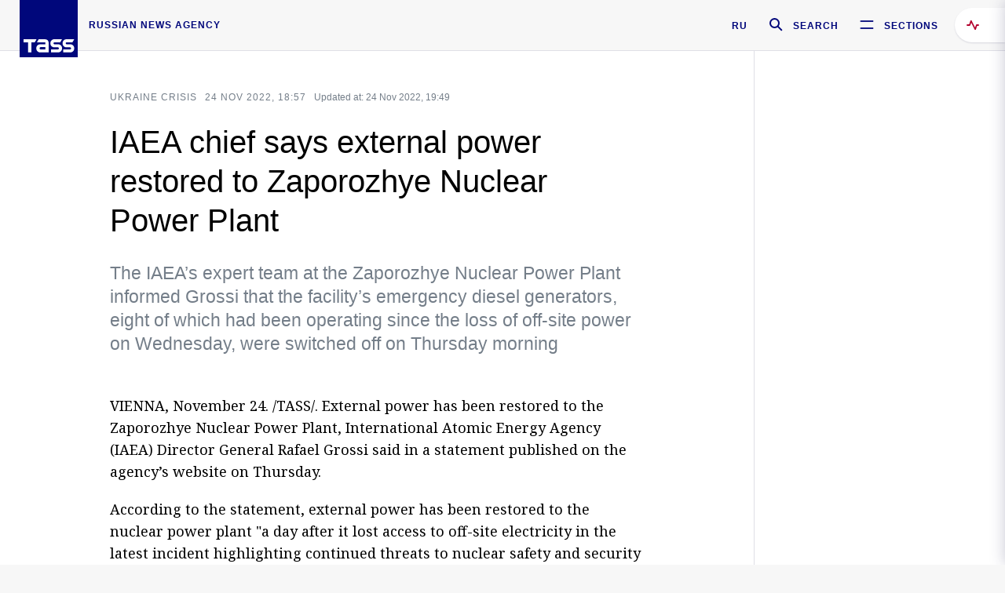

--- FILE ---
content_type: text/html; charset=utf-8
request_url: https://tass.com/world/1541657
body_size: 24013
content:
<!DOCTYPE html><html data-ng-app="tassApp" data-ng-controller="mainController"><head><title>IAEA chief says external power restored to Zaporozhye Nuclear Power Plant -  World - TASS</title><meta name="description" content="The IAEA’s expert team at the Zaporozhye Nuclear Power Plant informed Grossi that the facility’s emergency diesel generators, eight of which had been operating since the loss of off-site power on Wednesday, were switched off on Thursday morning"><meta name="viewport" content="width=device-width, initial-scale=1.0"><meta http-equiv="X-UA-Compatible" content="ie=edge"><meta name="yandex-verification" content="f91ce7b4a203a30a"><meta name="google-site-verification" content="PoyFi2APBqKw8uGePodmFqId646DYLqqS1qiMTh153w"><meta name="msvalidate.01" content="C05302AEC20336D89FE678451D9C5CDC"><meta property="fb:app_id" content="145834367435982"><meta property="fb:pages" content="144698628932572"><meta property="og:site_name" content="TASS"><meta property="og:type" content="article"><meta property="og:image" content="https://tass.com/img/blocks/common/tass_logo_share_eng.png"><meta property="og:url" content="https://tass.com/world/1541657"><meta property="og:title" content="IAEA chief says external power restored to Zaporozhye Nuclear Power Plant"><meta property="og:description" content="The IAEA’s expert team at the Zaporozhye Nuclear Power Plant informed Grossi that the facility’s emergency diesel generators, eight of which had been operating since the loss of off-site power on Wednesday, were switched off on Thursday morning"><meta property="twitter:site" content="@tass_agency"><meta property="twitter:site:id" content="285532415"><meta property="twitter:card" content="summary_large_image"><meta property="twitter:title" content="IAEA chief says external power restored to Zaporozhye Nuclear Power Plant"><meta property="twitter:description" content="The IAEA’s expert team at the Zaporozhye Nuclear Power Plant informed Grossi that the facility’s emergency diesel generators, eight of which had been operating since the loss of off-site power on Wednesday, were switched off on Thursday morning"><meta property="twitter:image" content="https://tass.com/img/blocks/common/tass_logo_share_eng.png"><meta property="vk:image" content="https://tass.com/img/blocks/common/tass_logo_share_eng.png"><link rel="image_src" href="https://tass.com/img/blocks/common/tass_logo_share_eng.png"><meta name="gtm-page-type" content="news"><link rel="amphtml" href="https://tass.com/world/1541657/amp"><link rel="apple-touch-icon" href="/img/blocks/common/apple-touch-icon.png"><link rel="apple-touch-icon" sizes="57x57" href="/img/blocks/common/apple-touch-icon-57x57.png"><link rel="apple-touch-icon" sizes="72x72" href="/img/blocks/common/apple-touch-icon-72x72.png"><link rel="apple-touch-icon" sizes="76x76" href="/img/blocks/common/apple-touch-icon-76x76.png"><link rel="apple-touch-icon" sizes="114x114" href="/img/blocks/common/apple-touch-icon-114x114.png"><link rel="apple-touch-icon" sizes="120x120" href="/img/blocks/common/apple-touch-icon-120x120.png"><link rel="apple-touch-icon" sizes="144x144" href="/img/blocks/common/apple-touch-icon-144x144.png"><link rel="apple-touch-icon" sizes="152x152" href="/img/blocks/common/apple-touch-icon-152x152.png"><link rel="apple-touch-icon" sizes="180x180" href="/img/blocks/common/apple-touch-icon-180x180.png"><link href="//fonts.googleapis.com/css?family=Noto+Sans:400,400i,700,700i|Noto+Serif:400,400i,700,700i&amp;amp;subset=cyrillic,cyrillic-ext,latin-ext" rel="stylesheet"><link href="//fonts.googleapis.com/css?family=PT+Serif:,700&amp;amp;subset=cyrillic" rel="stylesheet"><script src="//platform.twitter.com/widgets.js" charset="utf-8" async></script><script src="/newtass/javascript/libs/jwplayer-7.11.2/jwplayer.js"></script><script>jwplayer.key = 'btTjXiuYZsRbqAVggNOhFFVcP3mvO2KkI2kx4w= = ';</script><script>var TASSconfig = {
    centrifugo: {"host":"https://centrifugo.tass.ru","port":"443","user":"1","timestamp":"10","token":"87cf320d40b3d158222430b232ea6803c57e1290d414fcdd78a446615884092e"},
    webSocket: {"host":"wss://comet.tass.ru:443","SID":"--b28c704f1435e1a5ac1a753810d40a57"}
}</script><script src="//cdnjs.cloudflare.com/ajax/libs/jquery/3.2.1/jquery.min.js"></script><script src="//yastatic.net/pcode/adfox/loader.js" crossorigin="anonymous" defer="defer"></script><script src="//yastatic.net/pcode/adfox/header-bidding.js" async="async"></script><script src="//an.yandex.ru/system/context.js" async="async"></script><script src="/newtass/javascript/libs/angular.min.js"></script><script src="/newtass/javascript/libs/angular-sanitize.min.js"></script><script src="/newtass/javascript/libs/angular-touch.min.js"></script><script src="/newtass/javascript/libs/angular-cookies.min.js"></script><script src="/newtass/javascript/libs/angular-mask.min.js"></script><script src="/newtass/javascript/libs/datepicker.js"></script><script src="//cdn.jsdelivr.net/sockjs/1.1/sockjs.min.js"></script><script src="/newtass/javascript/libs/centrifuge.js"></script><script src="/newtass/javascript/app.js?v=90"></script><script src="/newtass/javascript/servises/overlord.js?v=90"></script><script src="/newtass/javascript/servises/centrifuge.js?v=90"></script><script>window.yaContextCb = window.yaContextCb || []</script><script src="https://yandex.ru/ads/system/context.js" async="async"></script><script src="/newtass/javascript/servises/websocket.js?v=90"></script><script src="/newtass/javascript/controllers/mainController.js?v=90"></script><script src="/newtass/javascript/controllers/newsfeedController.js?v=90"></script><script src="/newtass/javascript/controllers/sliderController.js?v=90"></script><script src="/newtass/javascript/controllers/socialController.js?v=90"></script><script src="/newtass/javascript/controllers/videoController.js?v=90"></script><script src="/newtass/javascript/controllers/audioController.js?v=90"></script><script src="/newtass/javascript/controllers/headerController.js?v=90"></script><script src="/newtass/javascript/controllers/contentList.js?v=90"></script><script src="/newtass/javascript/controllers/whatsNewController.js?v=90"></script><script src="/newtass/javascript/controllers/mainMediaController.js?v=90"></script><script src="/newtass/javascript/directives/fullscreenViewDirective.js?v=90"></script><script src="/newtass/javascript/directives/photoFullscreenViewDirective.js?v=90"></script><script src="/newtass/javascript/controllers/menuController.js?v=90"></script><script src="/newtass/javascript/directives/expandableTextIncludes.js?v=90"></script><script src="/newtass/javascript/directives/dateFormatDirective.js?v=90"></script><script src="/newtass/javascript/directives/clickOutsideDirective.js?v=90"></script><script src="/newtass/javascript/directives/urgentDirective.js?v=90"></script><script src="/newtass/javascript/directives/headerTop0Directive.js?v=90"></script><script src="/newtass/javascript/directives/headerDirective.js?v=90"></script><script src="/newtass/javascript/directives/scrollToTopDirective.js?v=90"></script><script src="/newtass/javascript/directives/spoilerExpandDirective.js?v=90"></script><script src="/newtass/javascript/directives/angular-loadscript.js"></script><script src="//www.google.com/recaptcha/api.js"></script><script src="/newtass/javascript/controllers/menuController.js?v=90"></script><script type="application/ld+json">{"@context":"https://schema.org/","@type":"Organization","url":"https://tass.com","name":"TASS","logo":{"@type":"ImageObject","url":"https://tass.com/newtass/img/blocks/common/tass-logo.jpg","width":60,"height":60},"sameAs":["https://www.facebook.com/tassagency","https://www.youtube.com/channel/UCEyGP84v6qbsZy9-pL6Jx2g","https://vk.com/tassagency","https://ok.ru/tassagency","https://www.instagram.com/tass_agency/","https://twitter.com/tass_agency"]}</script><script type="application/ld+json">{"@context":"https://schema.org","@graph":[{"@context":"https://schema.org","@type":"SiteNavigationElement","@id":"#menu-sections","name":"Russian Politics & Diplomacy","url":"https://tass.com/politics"},{"@context":"https://schema.org","@type":"SiteNavigationElement","@id":"#menu-sections","name":"World","url":"https://tass.com/world"},{"@context":"https://schema.org","@type":"SiteNavigationElement","@id":"#menu-sections","name":"Business & Economy","url":"https://tass.com/economy"},{"@context":"https://schema.org","@type":"SiteNavigationElement","@id":"#menu-sections","name":"Military & Defense","url":"https://tass.com/defense"},{"@context":"https://schema.org","@type":"SiteNavigationElement","@id":"#menu-sections","name":"Science & Space","url":"https://tass.com/science"},{"@context":"https://schema.org","@type":"SiteNavigationElement","@id":"#menu-sections","name":"Emergencies ","url":"https://tass.com/emergencies"},{"@context":"https://schema.org","@type":"SiteNavigationElement","@id":"#menu-sections","name":"Society & Culture","url":"https://tass.com/society"},{"@context":"https://schema.org","@type":"SiteNavigationElement","@id":"#menu-sections","name":"Press Review","url":"https://tass.com/pressreview"},{"@context":"https://schema.org","@type":"SiteNavigationElement","@id":"#menu-sections","name":"Sports","url":"https://tass.com/sports"}]}</script><!-- AdFox START--><!-- tasstest--><!-- Площадка: tass.com / Все разделы / fullscreen_com_web--><!-- Категория: <не задана>--><!-- Тип баннера: fullscreen--><div id="adfox_174887496479139980"></div><script>(function (w, n) {
    w[n] = w[n] || [];
    w[n].push({
        ownerId: 255516,
        containerId: 'adfox_174887496479139980',
        params: {
            p1: 'dhyaz',
            p2: 'gdtg'
        }
    });
})(window, 'adfoxAsyncParams');
</script><link id="css-default" rel="stylesheet" media="(min-width: 0px)" href="/newtass/stylesheets/news-page/news-page.css?v=90"><link id="css-md" rel="stylesheet" media="(min-width: 960px)" href="/newtass/stylesheets/news-page/news-page_md.css?v=90"><link id="css-lg" rel="stylesheet" media="(min-width: 1280px)" href="/newtass/stylesheets/news-page/news-page_lg.css?v=90"><link id="css-xl" rel="stylesheet" media="(min-width: 1360px)" href="/newtass/stylesheets/news-page/news-page_xl.css?v=90"><script type="application/ld+json">{"@context":"https://schema.org","@type":"NewsArticle","mainEntityOfPage":{"@type":"WebPage","@id":"https://tass.com/world/1541657"},"headline":"IAEA chief says external power restored to Zaporozhye Nuclear Power Plant","image":["https://tass.com/img/blocks/common/tass_logo_share_eng.png"],"datePublished":"2022-11-24T18:57:33.000Z","dateModified":"2022-11-24T19:49:37.000Z","author":{"@type":"Organization","name":"TASS","logo":{"@type":"ImageObject","url":"https://tass.com/newtass/img/blocks/common/tass-logo.jpg","width":60,"height":60}},"publisher":{"@type":"Organization","name":"TASS","logo":{"@type":"ImageObject","url":"https://tass.com/newtass/img/blocks/common/tass-logo.jpg","width":60,"height":60}},"description":"The IAEA’s expert team at the Zaporozhye Nuclear Power Plant informed Grossi that the facility’s emergency diesel generators, eight of which had been operating since the loss of off-site power on Wednesday, were switched off on Thursday morning"}</script></head><body data-ng-class="{'lenta-opened': newsFeedMode, 'overbody':$root.mainMenuStatus, 'whats-new-opened': whatsNewOpened}" data-ng-init="pushInRecommendations(1541657)"><!-- Yandex.Metrika counter -->
<script type="text/javascript" >
   (function (d, w, c) {
      (w[c] = w[c] || []).push(function() {
           try {
               w.yaCounter22765936 = new Ya.Metrika({
                   id:22765936,
                   clickmap:true,
                   trackLinks:true,
                   accurateTrackBounce:true,
                   trackHash:true
               });
           } catch(e) { }
       });
       var n = d.getElementsByTagName("script")[0],
           x = "https://mc.yandex.ru/metrika/watch.js",
           s = d.createElement("script"),
           f = function () { n.parentNode.insertBefore(s, n); }
       for (var i = 0; i < document.scripts.length; i++) {
           if (document.scripts[i].src === x) { return; }
       }
       s.type = "text/javascript";
       s.async = true;
       s.src = x;

       if (w.opera == "[object Opera]") {
           d.addEventListener("DOMContentLoaded", f, false);
       } else { f(); }
   })(document, window, "yandex_metrika_callbacks");
</script>
<noscript><div><img src="https://mc.yandex.ru/watch/22765936" style="position:absolute; left:-9999px;" alt="" /></div></noscript>
<!-- /Yandex.Metrika counter -->

<!-- /Yandex.Metrika counter --> 
<script type="text/javascript" >
   (function(m,e,t,r,i,k,a){m[i]=m[i]||function(){(m[i].a=m[i].a||[]).push(arguments)};
   m[i].l=1*new Date();k=e.createElement(t),a=e.getElementsByTagName(t)[0],k.async=1,k.src=r,a.parentNode.insertBefore(k,a)})
   (window, document, "script", "https://mc.yandex.ru/metrika/tag.js", "ym");

   ym(52150180, "init", {
        id:52150180,
        clickmap:true,
        trackLinks:true,
        accurateTrackBounce:true
   });
</script>
<noscript><div><img src="https://mc.yandex.ru/watch/52150180" style="position:absolute; left:-9999px;" alt="" /></div></noscript>
<!-- /Yandex.Metrika counter --><!--LiveInternet counter--><script type="text/javascript">
new Image().src = "//counter.yadro.ru/hit;TASS_total?r"+
escape(document.referrer)+((typeof(screen)=="undefined")?"":
";s"+screen.width+"*"+screen.height+"*"+(screen.colorDepth?
screen.colorDepth:screen.pixelDepth))+";u"+escape(document.URL)+
";"+Math.random();</script><!--/LiveInternet--><!--LiveInternet counter-->
<script type="text/javascript"><!--document.write('<a href="//www.liveinternet.ru/?tass.com"target="_blank"  ><img src="//counter.yadro.ru/logo;tass.com?44.6"title="LiveInternet"alt="" border="0" width="31" height="31"/></a>')//--></script>
<!--/LiveInternet--><div class="banner banner_delimeter"><div class="banner__wrapper"><div class="banner__container" id="970x250_top"><script>window.yaContextCb.push(()=>{
    Ya.adfoxCode.create({
    ownerId: 255516,
    containerId: '970x250_top',
    params: {
        p1: 'csprv',
        p2: 'gcah',
        puid1: JSON.parse('false') || '',
        puid2: '',
        puid3: '',
        puid4: '',
        puid5: '',
        puid6: '',
        puid7: '' 
        },
    lazyLoad: { 
            fetchMargin: 100,
            mobileScaling: 2
        }      
    })
        
})             
</script></div></div></div><header class="header header-on_top" id="header" data-ng-controller="headerController" header-directive="header-directive" ng-class="{'header_hidden': $root.showArticle}"><div class="container" ng-init="counterTime = 520"><div class="header-inner"><div class="header-logo-bar"><a class="header-logo" href="/" data-header_logo="data-header_logo" ="" rel="nofollow"><div class="header-logo__logo"></div></a><div class="header-inscription">russian news agency</div></div><div class="header-bar"><div class="header-lang"><a class="header-lang__item" href="//tass.ru" rel="nofollow" data-header_menu_lang="data-header_menu_lang">RU</a></div><div class="header-search" id="search-btn"><a style="text-decoration:none;" href="/search" rel="nofollow" data-header_menu_search_open="data-header_menu_search_open"><div class="header-search__icon"></div><div class="header-search__label">Search</div></a></div><div class="header-sections" id="open-menu-button" data-ng-click="manageHistoryTrackerForMenu($root.mainMenuStatus=true)" data-header_menu_categories_open="data-header_menu_categories_open"><div class="header-sections__icon"></div><div class="header-sections__label">Sections</div></div></div></div></div><button class="header-news-feed-button" data-header_menu_feed_open="data-header_menu_feed_open" ng-hide="ov.variable.newsfeed.isOpened" ng-click="toggleNewsFeed()" ng-class="{'header-news-feed-button_active': newsFeedLabelActive}"><span ng-cloak="ng-cloak" ng-bind-html="getNewsFeedCounter()"></span></button></header><div class="search-popup"><div class="search-popup__container"><header class="search-popup__header"><div class="search-popup__logo"></div><button class="search-popup__close-button" id="search-btn-close">Close</button></header><form class="search-popup__search-form"><div class="search-input"><div class="search-input__wrapper"><input class="search-input__input-field" autofocus="autofocus" placeholder="Search" data-ng-model="sendParams.searchStr"/><button class="search-input__submit-button" data-ng-click="dispatch()" ng-if="!pending" data-header_menu_search_start="data-header_menu_search_start"></button><div class="search-input__spinner" ng-if="pending"></div></div><ul class="search-input__results-list"><li class="search-input__results-list-item"><button class="search-input__result-title">Economy</button></li><li class="search-input__results-list-item"><button class="search-input__result-title">Sports</button></li><li class="search-input__results-list-item"><button class="search-input__result-title">Culture</button></li></ul></div></form></div></div><div class="menu" data-ng-controller="menuController" data-ng-class="{'menu_opened':$root.mainMenuStatus}" menu-directive="menu-directive"><div class="menu__container"><header class="menu__header"><a class="menu__logo" href="/" rel="nofollow"></a><button class="menu__close-button" id="close-menu-button" data-ng-click="manageHistoryTrackerForMenu($root.mainMenuStatus=false)" data-all_category_close="data-all_category_close">Close</button></header><div class="menu__content" data-ng-class="{'up':$root.mainMenuStatus}"><div class="menu__lists-wrapper"><ul class="menu-sections-list" data-ng-init="init()"><li class="menu-sections-list-item" data-ng-class="{'menu-sections-list-item_active': activeSection === 'politics'}"><div class="menu-sections-list__title-wrapper"><a class="menu-sections-list__title" href="/politics" data-ng-mouseover="onMouseEnter(4954); activeSection = 'politics'" data-all_category_choice="data-all_category_choice">Russian Politics &amp; Diplomacy</a></div><div class="section-preview"><div class="section-preview__content"><div class="section-preview__header"><span class="section-preview__title">Russian Politics &amp; Diplomacy</span><a class="section-preview__link" href="/politics" rel="nofollow" data-header_menu_categories_choice="data-header_menu_categories_choice">Into section →</a></div><ul class="section-preview__subcategories-list"><li class="section-preview__subcategories-list-item"><a class="section-preview__subcategories-list__link" href="/russias-foreign-policy">FOREIGN POLICY</a></li><li class="section-preview__subcategories-list-item"><a class="section-preview__subcategories-list__link" href="/domestic-policy">DOMESTIC POLICY</a></li></ul><div class="section-preview__news"><div data-ng-bind-html="newsContainer"></div><div data-ng-if="!newsContainer"><div class="news-preview news-preview_default"><div class="news-preview__body"><div class="news-preview__loader-long"></div><div class="news-preview__loader-long"></div><div class="news-preview__loader-long"></div></div></div><div class="news-preview news-preview_default"><div class="news-preview__body"><div class="news-preview__loader-long"></div><div class="news-preview__loader-long"></div><div class="news-preview__loader-long"></div></div></div><div class="news-preview news-preview_default"><div class="news-preview__body"><div class="news-preview__loader-long"></div><div class="news-preview__loader-long"></div><div class="news-preview__loader-long"></div></div></div></div></div></div></div></li><li class="menu-sections-list-item" data-ng-class="{'menu-sections-list-item_active': activeSection === 'world'}"><div class="menu-sections-list__title-wrapper"><a class="menu-sections-list__title" href="/world" data-ng-mouseover="onMouseEnter(4844); activeSection = 'world'" data-all_category_choice="data-all_category_choice">World</a></div><div class="section-preview"><div class="section-preview__content"><div class="section-preview__header"><span class="section-preview__title">World</span><a class="section-preview__link" href="/world" rel="nofollow" data-header_menu_categories_choice="data-header_menu_categories_choice">Into section →</a></div><ul class="section-preview__subcategories-list"></ul><div class="section-preview__news"><div data-ng-bind-html="newsContainer"></div><div data-ng-if="!newsContainer"><div class="news-preview news-preview_default"><div class="news-preview__body"><div class="news-preview__loader-long"></div><div class="news-preview__loader-long"></div><div class="news-preview__loader-long"></div></div></div><div class="news-preview news-preview_default"><div class="news-preview__body"><div class="news-preview__loader-long"></div><div class="news-preview__loader-long"></div><div class="news-preview__loader-long"></div></div></div><div class="news-preview news-preview_default"><div class="news-preview__body"><div class="news-preview__loader-long"></div><div class="news-preview__loader-long"></div><div class="news-preview__loader-long"></div></div></div></div></div></div></div></li><li class="menu-sections-list-item" data-ng-class="{'menu-sections-list-item_active': activeSection === 'economy'}"><div class="menu-sections-list__title-wrapper"><a class="menu-sections-list__title" href="/economy" data-ng-mouseover="onMouseEnter(4845); activeSection = 'economy'" data-all_category_choice="data-all_category_choice">Business &amp; Economy</a></div><div class="section-preview"><div class="section-preview__content"><div class="section-preview__header"><span class="section-preview__title">Business &amp; Economy</span><a class="section-preview__link" href="/economy" rel="nofollow" data-header_menu_categories_choice="data-header_menu_categories_choice">Into section →</a></div><ul class="section-preview__subcategories-list"><li class="section-preview__subcategories-list-item"><a class="section-preview__subcategories-list__link" href="/oil-gas-industry">Oil &amp; gas industry</a></li><li class="section-preview__subcategories-list-item"><a class="section-preview__subcategories-list__link" href="/internet-telecom">Internet &amp; Telecom</a></li><li class="section-preview__subcategories-list-item"><a class="section-preview__subcategories-list__link" href="/trade-cooperation">Trade &amp; Cooperation</a></li><li class="section-preview__subcategories-list-item"><a class="section-preview__subcategories-list__link" href="/transport">Transport</a></li></ul><div class="section-preview__news"><div data-ng-bind-html="newsContainer"></div><div data-ng-if="!newsContainer"><div class="news-preview news-preview_default"><div class="news-preview__body"><div class="news-preview__loader-long"></div><div class="news-preview__loader-long"></div><div class="news-preview__loader-long"></div></div></div><div class="news-preview news-preview_default"><div class="news-preview__body"><div class="news-preview__loader-long"></div><div class="news-preview__loader-long"></div><div class="news-preview__loader-long"></div></div></div><div class="news-preview news-preview_default"><div class="news-preview__body"><div class="news-preview__loader-long"></div><div class="news-preview__loader-long"></div><div class="news-preview__loader-long"></div></div></div></div></div></div></div></li><li class="menu-sections-list-item" data-ng-class="{'menu-sections-list-item_active': activeSection === 'defense'}"><div class="menu-sections-list__title-wrapper"><a class="menu-sections-list__title" href="/defense" data-ng-mouseover="onMouseEnter(4953); activeSection = 'defense'" data-all_category_choice="data-all_category_choice">Military &amp; Defense</a></div><div class="section-preview"><div class="section-preview__content"><div class="section-preview__header"><span class="section-preview__title">Military &amp; Defense</span><a class="section-preview__link" href="/defense" rel="nofollow" data-header_menu_categories_choice="data-header_menu_categories_choice">Into section →</a></div><ul class="section-preview__subcategories-list"></ul><div class="section-preview__news"><div data-ng-bind-html="newsContainer"></div><div data-ng-if="!newsContainer"><div class="news-preview news-preview_default"><div class="news-preview__body"><div class="news-preview__loader-long"></div><div class="news-preview__loader-long"></div><div class="news-preview__loader-long"></div></div></div><div class="news-preview news-preview_default"><div class="news-preview__body"><div class="news-preview__loader-long"></div><div class="news-preview__loader-long"></div><div class="news-preview__loader-long"></div></div></div><div class="news-preview news-preview_default"><div class="news-preview__body"><div class="news-preview__loader-long"></div><div class="news-preview__loader-long"></div><div class="news-preview__loader-long"></div></div></div></div></div></div></div></li><li class="menu-sections-list-item" data-ng-class="{'menu-sections-list-item_active': activeSection === 'science'}"><div class="menu-sections-list__title-wrapper"><a class="menu-sections-list__title" href="/science" data-ng-mouseover="onMouseEnter(4957); activeSection = 'science'" data-all_category_choice="data-all_category_choice">Science &amp; Space</a></div><div class="section-preview"><div class="section-preview__content"><div class="section-preview__header"><span class="section-preview__title">Science &amp; Space</span><a class="section-preview__link" href="/science" rel="nofollow" data-header_menu_categories_choice="data-header_menu_categories_choice">Into section →</a></div><ul class="section-preview__subcategories-list"></ul><div class="section-preview__news"><div data-ng-bind-html="newsContainer"></div><div data-ng-if="!newsContainer"><div class="news-preview news-preview_default"><div class="news-preview__body"><div class="news-preview__loader-long"></div><div class="news-preview__loader-long"></div><div class="news-preview__loader-long"></div></div></div><div class="news-preview news-preview_default"><div class="news-preview__body"><div class="news-preview__loader-long"></div><div class="news-preview__loader-long"></div><div class="news-preview__loader-long"></div></div></div><div class="news-preview news-preview_default"><div class="news-preview__body"><div class="news-preview__loader-long"></div><div class="news-preview__loader-long"></div><div class="news-preview__loader-long"></div></div></div></div></div></div></div></li><li class="menu-sections-list-item" data-ng-class="{'menu-sections-list-item_active': activeSection === 'emergencies'}"><div class="menu-sections-list__title-wrapper"><a class="menu-sections-list__title" href="/emergencies" data-ng-mouseover="onMouseEnter(4992); activeSection = 'emergencies'" data-all_category_choice="data-all_category_choice">Emergencies </a></div><div class="section-preview"><div class="section-preview__content"><div class="section-preview__header"><span class="section-preview__title">Emergencies </span><a class="section-preview__link" href="/emergencies" rel="nofollow" data-header_menu_categories_choice="data-header_menu_categories_choice">Into section →</a></div><ul class="section-preview__subcategories-list"></ul><div class="section-preview__news"><div data-ng-bind-html="newsContainer"></div><div data-ng-if="!newsContainer"><div class="news-preview news-preview_default"><div class="news-preview__body"><div class="news-preview__loader-long"></div><div class="news-preview__loader-long"></div><div class="news-preview__loader-long"></div></div></div><div class="news-preview news-preview_default"><div class="news-preview__body"><div class="news-preview__loader-long"></div><div class="news-preview__loader-long"></div><div class="news-preview__loader-long"></div></div></div><div class="news-preview news-preview_default"><div class="news-preview__body"><div class="news-preview__loader-long"></div><div class="news-preview__loader-long"></div><div class="news-preview__loader-long"></div></div></div></div></div></div></div></li><li class="menu-sections-list-item" data-ng-class="{'menu-sections-list-item_active': activeSection === 'society'}"><div class="menu-sections-list__title-wrapper"><a class="menu-sections-list__title" href="/society" data-ng-mouseover="onMouseEnter(4956); activeSection = 'society'" data-all_category_choice="data-all_category_choice">Society &amp; Culture</a></div><div class="section-preview"><div class="section-preview__content"><div class="section-preview__header"><span class="section-preview__title">Society &amp; Culture</span><a class="section-preview__link" href="/society" rel="nofollow" data-header_menu_categories_choice="data-header_menu_categories_choice">Into section →</a></div><ul class="section-preview__subcategories-list"></ul><div class="section-preview__news"><div data-ng-bind-html="newsContainer"></div><div data-ng-if="!newsContainer"><div class="news-preview news-preview_default"><div class="news-preview__body"><div class="news-preview__loader-long"></div><div class="news-preview__loader-long"></div><div class="news-preview__loader-long"></div></div></div><div class="news-preview news-preview_default"><div class="news-preview__body"><div class="news-preview__loader-long"></div><div class="news-preview__loader-long"></div><div class="news-preview__loader-long"></div></div></div><div class="news-preview news-preview_default"><div class="news-preview__body"><div class="news-preview__loader-long"></div><div class="news-preview__loader-long"></div><div class="news-preview__loader-long"></div></div></div></div></div></div></div></li><li class="menu-sections-list-item" data-ng-class="{'menu-sections-list-item_active': activeSection === 'pressreview'}"><div class="menu-sections-list__title-wrapper"><a class="menu-sections-list__title" href="/pressreview" data-ng-mouseover="onMouseEnter(4981); activeSection = 'pressreview'" data-all_category_choice="data-all_category_choice">Press Review</a></div><div class="section-preview"><div class="section-preview__content"><div class="section-preview__header"><span class="section-preview__title">Press Review</span><a class="section-preview__link" href="/pressreview" rel="nofollow" data-header_menu_categories_choice="data-header_menu_categories_choice">Into section →</a></div><ul class="section-preview__subcategories-list"></ul><div class="section-preview__news"><div data-ng-bind-html="newsContainer"></div><div data-ng-if="!newsContainer"><div class="news-preview news-preview_default"><div class="news-preview__body"><div class="news-preview__loader-long"></div><div class="news-preview__loader-long"></div><div class="news-preview__loader-long"></div></div></div><div class="news-preview news-preview_default"><div class="news-preview__body"><div class="news-preview__loader-long"></div><div class="news-preview__loader-long"></div><div class="news-preview__loader-long"></div></div></div><div class="news-preview news-preview_default"><div class="news-preview__body"><div class="news-preview__loader-long"></div><div class="news-preview__loader-long"></div><div class="news-preview__loader-long"></div></div></div></div></div></div></div></li><li class="menu-sections-list-item" data-ng-class="{'menu-sections-list-item_active': activeSection === 'sports'}"><div class="menu-sections-list__title-wrapper"><a class="menu-sections-list__title" href="/sports" data-ng-mouseover="onMouseEnter(4869); activeSection = 'sports'" data-all_category_choice="data-all_category_choice">Sports</a></div><div class="section-preview"><div class="section-preview__content"><div class="section-preview__header"><span class="section-preview__title">Sports</span><a class="section-preview__link" href="/sports" rel="nofollow" data-header_menu_categories_choice="data-header_menu_categories_choice">Into section →</a></div><ul class="section-preview__subcategories-list"></ul><div class="section-preview__news"><div data-ng-bind-html="newsContainer"></div><div data-ng-if="!newsContainer"><div class="news-preview news-preview_default"><div class="news-preview__body"><div class="news-preview__loader-long"></div><div class="news-preview__loader-long"></div><div class="news-preview__loader-long"></div></div></div><div class="news-preview news-preview_default"><div class="news-preview__body"><div class="news-preview__loader-long"></div><div class="news-preview__loader-long"></div><div class="news-preview__loader-long"></div></div></div><div class="news-preview news-preview_default"><div class="news-preview__body"><div class="news-preview__loader-long"></div><div class="news-preview__loader-long"></div><div class="news-preview__loader-long"></div></div></div></div></div></div></div></li></ul><ul class="menu-links-list"><li class="menu-links-list-item"><a class="menu-links-list__link" href="/specialprojects" rel="nofollow">Special projects</a></li><li class="menu-links-list-item" data-ng-class="{'menu-links-list-item_active': activeSection === 1}"><div class="menu-links-list__title-wrapper"><div class="menu-links-list__title" data-ng-mouseover="activeSection = 1">TASS</div></div><div class="links-block links-block_one-column"><div class="links-block__content"><div class="links-block-section"><div class="links-block-section__title">Agency</div><ul class="links-block-section__list"><li class="links-block-section__list-item"><a class="links-block-section__link" href="/today" rel="nofollow">TASS today</a></li><li class="links-block-section__list-item"><a class="links-block-section__link" href="/history" rel="nofollow">History</a></li><li class="links-block-section__list-item"><a class="links-block-section__link" href="/team" rel="nofollow">Management</a></li><li class="links-block-section__list-item"><a class="links-block-section__link" href="/contacts" rel="nofollow">Contacts</a></li></ul></div><div class="links-block-section"><div class="links-block-section__title">Projects &amp; Services</div><ul class="links-block-section__list"><li class="links-block-section__list-item"><a class="links-block-section__link" href="http://www.tassphoto.com/en" rel="nofollow">TASS-PHOTO</a></li><li class="links-block-section__list-item"><a class="links-block-section__link" href="https://terminal.tass.ru/" rel="nofollow">NEWS TERMINAL</a></li></ul></div><div class="links-block-section"><div class="links-block-section__title"></div><ul class="links-block-section__list"><li class="links-block-section__list-item"><a class="links-block-section__link" href="https://cdn.tass.ru/data/files/ru/politika-obrabotki-dannyh-tassru.docx" rel="nofollow">Personal data processing policy TASS</a></li><li class="links-block-section__list-item"><a class="links-block-section__link" href="/press-releases" rel="nofollow">Press Releases</a></li><li class="links-block-section__list-item"><a class="links-block-section__link" href="/privacy-policy" rel="nofollow">Privacy Policy​ tass.com</a></li><li class="links-block-section__list-item"><a class="links-block-section__link" href="/terms-of-use" rel="nofollow">Terms of use</a></li><li class="links-block-section__list-item"><a class="links-block-section__link" href="/anti-corruption" rel="nofollow">ANTI-Corruption</a></li></ul></div></div></div></li><li class="menu-links-list-item" data-ng-class="{'menu-links-list-item_active': activeSection === 2}"><div class="menu-links-list__title-wrapper"><div class="menu-links-list__title" data-ng-mouseover="activeSection = 2">Subscribe</div></div><div class="links-block links-block_two-column"><div class="links-block__content"><div class="links-block-section"><div class="links-block-section__title">Social Media</div><ul class="links-block-section__list"><li class="links-block-section__list-item"><a class="links-block-section__link" href="https://t.me/tassagency_en" rel="nofollow">Telegram</a></li></ul></div><div class="links-block-section"><div class="links-block-section__title">Subscriptions</div><ul class="links-block-section__list"><li class="links-block-section__list-item"><a class="links-block-section__link links-block-section__link_icon" href="http://tass.com/rss/v2.xml" rel="nofollow"><span class="links-block-section__link-icon" style="background-image: url('https://tass.com/newtass/img/blocks/menu-links-list/rss.svg')"></span>RSS</a></li></ul></div></div></div></li><li class="menu-links-list-item"><a class="menu-links-list__link" href="/ads" rel="nofollow">Advertising</a></li><li class="menu-links-list-item"><a class="menu-links-list__link" href="/contacts" rel="nofollow">Contacts</a></li></ul></div></div></div></div><div class="news-feed" data-ng-controller="newsFeedController" ng-init="init()"><div ng-class="{'news-feed-back': isOpened}"></div><div class="news-feed-column" ng-class="{'news-feed-column_opened': isOpened}"><div class="news-feed-close" ng-click="closeNewsFeed()" data-header_menu_feed_close="data-header_menu_feed_close"></div><div class="news-feed-content" id="news-feed-content"><div class="news-feed-list"><div class="news-feed-btn" ng-class="{'news-feed-btn_active': newsFeedCounter}" ng-click="loadmessages(true)"><div class="news-feed-btn__inner" ng-bind-html="getNewsFeedCounter()"></div></div><div class="news-feed-day-container" data-ng-repeat="dayPoint in newsFeed | orderObjectBy:'date':true"><div class="news-feed-daypoint">{{dayPoint.date | date : 'd MMMM yyyy'}}</div><a class="news-feed-item" data-ng-class="{'news-feed-item_flash': newsPoint.isFlash, 'news-feed-item_new': newsPoint.isNew}" data-ng-href="{{newsPoint.link}}" data-ng-repeat="newsPoint in dayPoint | orderObjectBy:'date':true" data-ng-if="newsPoint.toShow"><div class="news-feed-item__header"><div class="news-feed-item__date">{{newsPoint.date * 1000 | date : 'HH:mm'}} {{newsPoint.mark}}</div></div><div class="news-feed-item__title-wrap"><div class="news-feed-item__title" data-header_menu_feed_title="data-header_menu_feed_title" data-ng-if="!newsPoint.subtitle">{{newsPoint.title}}</div><div data-ng-if="newsPoint.subtitle" data-header_menu_feed_title="data-header_menu_feed_title"><div class="news-feed-item__title">{{newsPoint.title+ ' '}}</div><div class="news-feed-item__subtitle">{{newsPoint.subtitle}}</div></div><div class="news-feed-item__photo" data-ng-if="newsPoint.showPhoto &amp;&amp; newsPoint.image" data-header_menu_feed_photo="data-header_menu_feed_photo"><img data-ng-src="{{newsPoint.image}}" alt=""/></div></div></a></div></div><div class="news-feed-endpoint" id="news-feed-endpoint"></div></div><a class="news-feed-link" data-ng-href="/search" data-header_menu_feed_all="data-header_menu_feed_all">All news</a></div></div><main class="container"><section class="section-grid" id="news"><div class="section-grid__col section-grid__col_center"><div class="news" data-io-article-url="https://tass.com/world/1541657"><div class="column"><div class="news-header"><div class="news-header__top"><div class="news-header__marker"><a href="/ukraine-crisis" style="text-decoration:none">Ukraine crisis</a></div><div class="news-header__date" ng-cloak="ng-cloak"><span class="news-header__date-date"><dateformat time="1669316253" mode="abs"></dateformat></span><span class="news-header__date-update">Updated at:&nbsp;<dateformat time="1669319377" mode="relFrom" rel="1669316253"></dateformat></span></div></div><h1 class="news-header__title">IAEA chief says external power restored to Zaporozhye Nuclear Power Plant

</h1><div class="news-header__lead">The IAEA’s expert team at the Zaporozhye Nuclear Power Plant informed Grossi that the facility’s emergency diesel generators, eight of which had been operating since the loss of off-site power on Wednesday, were switched off on Thursday morning</div><div class="news-header__actions"></div></div></div><div class="text-content"><div class="text-block"><p>VIENNA, November 24. /TASS/. External power has been restored to the Zaporozhye Nuclear Power Plant, International Atomic Energy Agency (IAEA) Director General Rafael Grossi said in a statement published on the agency&rsquo;s website on Thursday.</p>

<p>According to the statement, external power has been restored to the nuclear power plant &quot;a day after it lost access to off-site electricity in the latest incident highlighting continued threats to nuclear safety and security during the current armed conflict.&quot;</p>

<p>The IAEA&rsquo;s expert team at the Zaporozhye Nuclear Power Plant informed Grossi that the facility&rsquo;s emergency diesel generators, eight of which had been operating since the loss of off-site power on Wednesday, were switched off on Thursday morning.</p>

<p>The Zaporozhye NPP &quot;lost access to external electricity several times in recent months, for example in early November when it took two days to restore off-site power,&quot; the statement said.</p>

<p>&quot;Four of the reactor units remain in cold shutdown, while the two other units have been returned to hot shutdown again - enabling them to provide steam to the plant and heat to the nearby city of Energodar,&quot; the document added.</p>
</div></div><div class="column"><div class="news-actions"><div class="tags"><div class="tags__title">Tags</div><div class="tags__list"><a class="tags__item" href="/tag/ukraine-crisis" data-content_tags="data-content_tags">Ukraine crisis</a></div></div></div></div></div></div><div class="section-grid__col section-grid__col_right"><div class="banner banner_sticky"><div class="banner__wrapper"><div class="banner__container" id="vb_top"><script>window.yaContextCb.push(()=>{
    Ya.adfoxCode.create({
    ownerId: 255516,
    containerId: 'vb_top',
    params: {
        p1: 'csprt',
        p2: 'gbws',
        puid1: JSON.parse('false') || '',
        puid2: '',
        puid3: '',
        puid4: '',
        puid5: '',
        puid6: '',
        puid7: '' 
        },
    lazyLoad: { 
        fetchMargin: 100,
        mobileScaling: 2
        }            
    })   
})

// reload every 30 sec
const startReloadInterval = () => {
    window.vbTopIntervalId = setInterval(() => {
        Ya.adfoxCode.reload('vb_top', {onlyIfWasVisible: true})
    }, 30000)
}

startReloadInterval();    

window.addEventListener('blur', () => clearInterval(window.vbTopIntervalId));
window.addEventListener('focus', () => startReloadInterval());              
    </script></div></div></div></div></section><div class="section-grid"><div class="section-grid__col section-grid__col_center"><div class="news-content news-content_default"><a class="news-content__container" href="/world/2076391"><div class="news-content__info"><div class="news-content__date"><dateformat time="1769284126" mode="rel"></dateformat></div></div><div class="news-content__header"><span class="news-content__title">Over 60% of Germans see Trump as threat, poll shows</span></div><div class="news-content__lead">The poll, which involved over 1,000 people, was conducted on January 22-23</div><div class="news-content__link" data-article_full="data-article_full">Read more</div></a></div></div><div class="section-grid__col section-grid__col_right"><div class="banner_sticky"><div class="banner border-top__0"><div class="banner__wrapper"><div class="banner__container" id="tgb_9148071485"><script>window.yaContextCb.push(()=>{
    Ya.adfoxCode.create({
    ownerId: 255516,
    containerId: 'tgb_9148071485',
    params: {
        p1: 'csprw',
        p2: 'gcbv',
        puid1: JSON.parse('false') || '',
        puid2: '',
        puid3: '',
        puid4: '',
        puid5: '',
        puid6: '',
        puid7: '' 
        },
    lazyLoad: { 
        fetchMargin: 100,
        mobileScaling: 2
        }           
    })   
})</script></div></div></div></div></div></div><section class="news-list-content" id="news-list" data-ng-controller="contentList" data-ng-init="firstInit()"><div class="list-item" ng-show="newsListCount &gt; 0"><div class="banner banner_delimeter banner--border-bottom" data-id="970x250_inline_6175777929"><div class="banner__wrapper"><div class="banner__container" id="970x250_inline_6175777929"><script>window.yaContextCb.push(()=>{
    Ya.adfoxCode.create({
    ownerId: 255516,
    containerId: '970x250_inline_6175777929',
    onRender: () => {
        const elem = document.querySelector('[data-id="970x250_inline_6175777929"]');

        if (elem) {
          elem.className = elem.className.replace("banner--border-bottom", 'banner--border-y');
        }
    },
    params: {
        p1: 'cirrn',
        p2: 'gcah',
        puid1: JSON.parse('false') || '',
        puid2: '',
        puid3: '',
        puid4: '',
        puid5: '',
        puid6: '',
        puid7: '' 
        },
    lazyLoad: { 
        fetchMargin: 100,
        mobileScaling: 2
        }           
    })   
})          
</script></div></div></div><div class="news-list-content__continer"><div class="news-list-content__news-list-section"><div class="news-list-content__news-block"><div class="news-content news-content_default"><a class="news-content__container" href="/world/2076153"><div class="news-content__info"><div class="news-content__date"><dateformat time="1769194084" mode="rel"></dateformat></div></div><div class="news-content__header"><span class="news-content__title">Europe to remember Trump's disrespect — WP quotes unnamed leader</span></div><div class="news-content__lead">According to journalist Fareed Zakaria, the EU was relieved by Trump's backtracking on plans to take Greenland by force</div><div class="news-content__link" data-article_full="data-article_full">Read more</div></a></div><div class="news-content news-content_default"><a class="news-content__container" href="/world/2076169"><div class="news-content__info"><div class="news-content__date"><dateformat time="1769194801" mode="rel"></dateformat></div></div><div class="news-content__header"><span class="news-content__title">US exit from WHO signals need for reform, Kremlin aide believes</span></div><div class="news-content__lead">WHO is an inefficient and corrupt bureaucracy, as we know from the COVID days, Kirill Dmitriev pointed out</div><div class="news-content__link" data-article_full="data-article_full">Read more</div></a></div><div class="news-content news-content_default"><a class="news-content__container" href="/world/2075825"><div class="news-content__info"><div class="news-content__date"><dateformat time="1769155430" mode="rel"></dateformat></div></div><div class="news-content__header"><span class="news-content__title">Trump leaking messages from Macron, Rutte erodes trust in US — Politico</span></div><div class="news-content__lead">An anonymous European diplomat described Donald Trump’s actions as unacceptable and said the episode would likely discourage leaders from communicating via messengers</div><div class="news-content__link" data-article_full="data-article_full">Read more</div></a></div><div class="news-content news-content_default"><a class="news-content__container" href="/politics/2076353"><div class="news-content__info"><div class="news-content__date"><dateformat time="1769265971" mode="rel"></dateformat></div></div><div class="news-content__header"><span class="news-content__title">Putin congratulates secretary general of Vietnam's Communist Party on re-election</span></div><div class="news-content__lead">They reaffirmed their mutual determination to ensure the rapid development of the entire range of relations in the spirit of comprehensive strategic partnership and agreed to maintain contact at various levels, the Kremlin added</div><div class="news-content__link" data-article_full="data-article_full">Read more</div></a></div><div class="news-content news-content_default"><a class="news-content__container" href="/economy/2075831"><div class="news-content__info"><div class="news-content__date"><dateformat time="1769157638" mode="rel"></dateformat></div></div><div class="news-content__header"><span class="news-content__title">Germany proposes bringing back gold reserves stored in US due to Trump’s policies</span></div><div class="news-content__lead">Marie-Agnes Strack-Zimmermann urged the German government to develop a plan as soon as possible for the return of gold reserves from the US to Germany, as well as to prepare an evaluation of the political and legal risks of storing these assets abroad</div><div class="news-content__link" data-article_full="data-article_full">Read more</div></a></div></div><div class="news-list-content__aside"><div class="banner banner_sticky"><div class="banner__wrapper"><div class="banner__container" id="vb_inline_5815037327"><script>window.yaContextCb.push(()=>{
    Ya.adfoxCode.create({
    ownerId: 255516,
    containerId: 'vb_inline_5815037327',
    params: {
        p1: 'cirrl',
        p2: 'gbws',
        puid1: JSON.parse('false') || '',
        puid2: '',
        puid3: '',
        puid4: '',
        puid5: '',
        puid6: '',
        puid7: '' 
        },
    lazyLoad: { 
        fetchMargin: 100,
        mobileScaling: 2
        }            
    })   
}) 
    </script></div></div></div></div></div></div></div><div class="list-item" ng-show="newsListCount &gt; 1"><div class="banner banner_delimeter banner--border-bottom" data-id="970x250_inline_581722433"><div class="banner__wrapper"><div class="banner__container" id="970x250_inline_581722433"><script>window.yaContextCb.push(()=>{
    Ya.adfoxCode.create({
    ownerId: 255516,
    containerId: '970x250_inline_581722433',
    onRender: () => {
        const elem = document.querySelector('[data-id="970x250_inline_581722433"]');

        if (elem) {
          elem.className = elem.className.replace("banner--border-bottom", 'banner--border-y');
        }
    },
    params: {
        p1: 'cirrn',
        p2: 'gcah',
        puid1: JSON.parse('false') || '',
        puid2: '',
        puid3: '',
        puid4: '',
        puid5: '',
        puid6: '',
        puid7: '' 
        },
    lazyLoad: { 
        fetchMargin: 100,
        mobileScaling: 2
        }           
    })   
})          
</script></div></div></div><div class="news-list-content__continer"><div class="news-list-content__news-list-section"><div class="news-list-content__news-block"><div class="news-content news-content_default"><a class="news-content__container" href="/world/2076381"><div class="news-content__info"><div class="news-content__date"><dateformat time="1769278895" mode="rel"></dateformat></div></div><div class="news-content__header"><span class="news-content__title">Next round of Russia-US-Ukraine talks expected to begin on February 1 — agency</span></div><div class="news-content__lead">The Emirati capital hosted Russia-US-Ukraine talks on January 23-24</div><div class="news-content__link" data-article_full="data-article_full">Read more</div></a></div><div class="news-content news-content_default"><a class="news-content__container" href="/politics/2076219"><div class="news-content__info"><div class="news-content__date"><dateformat time="1769214572" mode="rel"></dateformat></div></div><div class="news-content__header"><span class="news-content__title">Russia, India urge to observe international law in Arctic — foreign ministry</span></div><div class="news-content__lead">The statement was issued in the wake of consultations between Director of the Department of European Affairs at the Russian Foreign Ministry Vladislav Maslennikov and head of the Indian Foreign Ministry’s UNES Division Acquino Vimal</div><div class="news-content__link" data-article_full="data-article_full">Read more</div></a></div><div class="news-content news-content_default"><a class="news-content__container" href="/world/2076259"><div class="news-content__info"><div class="news-content__date"><dateformat time="1769225556" mode="rel"></dateformat></div></div><div class="news-content__header"><span class="news-content__title">Sandu spoiled relations with Russia, US, by prioritizing EU and Romania — ex-president</span></div><div class="news-content__lead">Igor Dodon said that in December, US Secretary of State Marco Rubio cancelled his scheduled meeting with Moldovan Parliament Speaker Igor Grosu and Foreign Minister Mihai Popsoi</div><div class="news-content__link" data-article_full="data-article_full">Read more</div></a></div><div class="news-content news-content_default"><a class="news-content__container" href="/world/2076217"><div class="news-content__info"><div class="news-content__date"><dateformat time="1769212439" mode="rel"></dateformat></div></div><div class="news-content__header"><span class="news-content__title">Top Turkish diplomat estimates final number of Board of Peace participants at 25-30</span></div><div class="news-content__lead">Hakan Fidan added that Turkey continues to coordinate its efforts on Palestine with other countries, such as Kazakhstan, Uzbekistan and Azerbaijan</div><div class="news-content__photo-wrapper"><div class="news-content__photo" style="background-image: url(//cdn-media.tass.ru/width/680_18162ead/tass/m2/en/uploads/i/20260124/1463675.jpg)"></div></div><div class="news-content__link" data-article_full="data-article_full">Read more</div></a></div><div class="news-content news-content_default"><a class="news-content__container" href="/defense/2075795"><div class="news-content__info"><div class="news-content__date"><dateformat time="1769151600" mode="rel"></dateformat></div></div><div class="news-content__header"><span class="news-content__title">Ground-based robotic systems immune to EW when controlled via satellite — soldier</span></div><div class="news-content__lead">The serviceman noted that radio communication is also effective against enemy electronic warfare systems</div><div class="news-content__photo-wrapper"><div class="news-content__photo" style="background-image: url(//cdn-media.tass.ru/width/680_18162ead/tass/m2/en/uploads/i/20260123/1463613.jpg)"></div></div><div class="news-content__link" data-article_full="data-article_full">Read more</div></a></div></div><div class="news-list-content__aside"><div class="banner banner_sticky"><div class="banner__wrapper"><div class="banner__container" id="vb_inline_1239022790"><script>window.yaContextCb.push(()=>{
    Ya.adfoxCode.create({
    ownerId: 255516,
    containerId: 'vb_inline_1239022790',
    params: {
        p1: 'cirrl',
        p2: 'gbws',
        puid1: JSON.parse('false') || '',
        puid2: '',
        puid3: '',
        puid4: '',
        puid5: '',
        puid6: '',
        puid7: '' 
        },
    lazyLoad: { 
        fetchMargin: 100,
        mobileScaling: 2
        }            
    })   
}) 
    </script></div></div></div></div></div></div></div><div class="list-item" ng-show="newsListCount &gt; 2"><div class="banner banner_delimeter banner--border-bottom" data-id="970x250_inline_3068852749"><div class="banner__wrapper"><div class="banner__container" id="970x250_inline_3068852749"><script>window.yaContextCb.push(()=>{
    Ya.adfoxCode.create({
    ownerId: 255516,
    containerId: '970x250_inline_3068852749',
    onRender: () => {
        const elem = document.querySelector('[data-id="970x250_inline_3068852749"]');

        if (elem) {
          elem.className = elem.className.replace("banner--border-bottom", 'banner--border-y');
        }
    },
    params: {
        p1: 'cirrn',
        p2: 'gcah',
        puid1: JSON.parse('false') || '',
        puid2: '',
        puid3: '',
        puid4: '',
        puid5: '',
        puid6: '',
        puid7: '' 
        },
    lazyLoad: { 
        fetchMargin: 100,
        mobileScaling: 2
        }           
    })   
})          
</script></div></div></div><div class="news-list-content__continer"><div class="news-list-content__news-list-section"><div class="news-list-content__news-block"><div class="news-content news-content_default"><a class="news-content__container" href="/politics/2075993"><div class="news-content__info"><div class="news-content__date"><dateformat time="1769173720" mode="rel"></dateformat></div></div><div class="news-content__header"><span class="news-content__title">Russian senator says EU will have to 'reap what it has sown' in Ukraine, pay for rebuild</span></div><div class="news-content__lead">According to Alexander Voloshin, the cancellation of the so-called post-war reconstruction plan at the World Economic Forum sends a clear signal that Ukraine has lost its priority status for US President Donald Trump’s team</div><div class="news-content__link" data-article_full="data-article_full">Read more</div></a></div><div class="news-content news-content_default"><a class="news-content__container" href="/world/2076195"><div class="news-content__info"><div class="news-content__date"><dateformat time="1769201135" mode="rel"></dateformat></div></div><div class="news-content__header"><span class="news-content__title">Zelensky said agreed with Trump on supplies of missiles for Patriot systems</span></div><div class="news-content__lead">Earlier, Zelensky lamented that it is difficult for Ukraine to find missiles for Patriot systems and money to buy them</div><div class="news-content__link" data-article_full="data-article_full">Read more</div></a></div><div class="news-content news-content_default"><a class="news-content__container" href="/economy/2076121"><div class="news-content__info"><div class="news-content__date"><dateformat time="1769188264" mode="rel"></dateformat></div></div><div class="news-content__header"><span class="news-content__title">FACTBOX: Tracking the price of silver through the years</span></div><div class="news-content__lead">Silver prices began rising rapidly in 2025</div><div class="news-content__photo-wrapper"><div class="news-content__photo" style="background-image: url(//cdn-media.tass.ru/width/680_18162ead/tass/m2/en/uploads/i/20260123/1463659.jpg)"></div></div><div class="news-content__link" data-article_full="data-article_full">Read more</div></a></div><div class="news-content news-content_default"><a class="news-content__container" href="/economy/2075977"><div class="news-content__info"><div class="news-content__date"><dateformat time="1769172147" mode="rel"></dateformat></div></div><div class="news-content__header"><span class="news-content__title">Arctic development to close Trans-Arctic transport corridor into ring — Rosatom chief</span></div><div class="news-content__lead">Commenting on the dispute over Greenland, Alexey Likhachev also noted that the political debate over the island's ownership is centered around issues of its economic development and integration into major logistics routes</div><div class="news-content__link" data-article_full="data-article_full">Read more</div></a></div><div class="news-content news-content_default"><a class="news-content__container" href="/world/2076265"><div class="news-content__info"><div class="news-content__date"><dateformat time="1769228516" mode="rel"></dateformat></div></div><div class="news-content__header"><span class="news-content__title">Netanyahu plans to discuss Gaza with Witkoff, Kushner in Jerusalem on January 24 — TV</span></div><div class="news-content__lead">According to the Ynet portal, Washington insists that Israel fully reopen Rafah even before Hamas returns the body of the remaining hostage</div><div class="news-content__photo-wrapper"><div class="news-content__photo" style="background-image: url(//cdn-media.tass.ru/width/680_18162ead/tass/m2/en/uploads/i/20260124/1463683.jpg)"></div></div><div class="news-content__link" data-article_full="data-article_full">Read more</div></a></div></div><div class="news-list-content__aside"><div class="banner banner_sticky"><div class="banner__wrapper"><div class="banner__container" id="vb_inline_3311012238"><script>window.yaContextCb.push(()=>{
    Ya.adfoxCode.create({
    ownerId: 255516,
    containerId: 'vb_inline_3311012238',
    params: {
        p1: 'cirrl',
        p2: 'gbws',
        puid1: JSON.parse('false') || '',
        puid2: '',
        puid3: '',
        puid4: '',
        puid5: '',
        puid6: '',
        puid7: '' 
        },
    lazyLoad: { 
        fetchMargin: 100,
        mobileScaling: 2
        }            
    })   
}) 
    </script></div></div></div></div></div></div></div><div class="list-item" ng-show="newsListCount &gt; 3"><div class="banner banner_delimeter banner--border-bottom" data-id="970x250_inline_6288350687"><div class="banner__wrapper"><div class="banner__container" id="970x250_inline_6288350687"><script>window.yaContextCb.push(()=>{
    Ya.adfoxCode.create({
    ownerId: 255516,
    containerId: '970x250_inline_6288350687',
    onRender: () => {
        const elem = document.querySelector('[data-id="970x250_inline_6288350687"]');

        if (elem) {
          elem.className = elem.className.replace("banner--border-bottom", 'banner--border-y');
        }
    },
    params: {
        p1: 'cirrn',
        p2: 'gcah',
        puid1: JSON.parse('false') || '',
        puid2: '',
        puid3: '',
        puid4: '',
        puid5: '',
        puid6: '',
        puid7: '' 
        },
    lazyLoad: { 
        fetchMargin: 100,
        mobileScaling: 2
        }           
    })   
})          
</script></div></div></div><div class="news-list-content__continer"><div class="news-list-content__news-list-section"><div class="news-list-content__news-block"><div class="news-content news-content_default"><a class="news-content__container" href="/world/2075847"><div class="news-content__info"><div class="news-content__date"><dateformat time="1769159288" mode="rel"></dateformat></div></div><div class="news-content__header"><span class="news-content__title">Hungary won’t allow Ukraine to join EU in next 100 years — PM</span></div><div class="news-content__lead">That is why Kiev is interested in the opposition's victory and is trying to interfere in Budapest's internal affairs, Viktor Orban added</div><div class="news-content__photo-wrapper"><div class="news-content__photo" style="background-image: url(//cdn-media.tass.ru/width/680_18162ead/tass/m2/en/uploads/i/20260123/1463621.jpg)"></div></div><div class="news-content__link" data-article_full="data-article_full">Read more</div></a></div><div class="news-content news-content_default"><a class="news-content__container" href="/world/2076077"><div class="news-content__info"><div class="news-content__date"><dateformat time="1769182428" mode="rel"></dateformat></div></div><div class="news-content__header"><span class="news-content__title">Bail for Timoshenko posted — NGO</span></div><div class="news-content__lead">Yulia Timoshenko has not yet announced the bail payment</div><div class="news-content__link" data-article_full="data-article_full">Read more</div></a></div><div class="news-content news-content_default"><a class="news-content__container" href="/world/2075805"><div class="news-content__info"><div class="news-content__date"><dateformat time="1769152693" mode="rel"></dateformat></div></div><div class="news-content__header"><span class="news-content__title">World tired of clowns who have no independent army — Iranian foreign minister on Zelensky</span></div><div class="news-content__lead">As Abbas Araghchi noted, Vladimir Zelensky is &quot;draining US and European taxpayers&quot; to &quot;line the pockets of his corrupt generals&quot;</div><div class="news-content__link" data-article_full="data-article_full">Read more</div></a></div><div class="news-content news-content_default"><a class="news-content__container" href="/politics/2075965"><div class="news-content__info"><div class="news-content__date"><dateformat time="1769171120" mode="rel"></dateformat></div></div><div class="news-content__header"><span class="news-content__title">Russian troops liberate five communities in Ukraine operation over week — top brass</span></div><div class="news-content__lead">Russia’s Battlegroup North inflicted more than 1,110 casualties on Ukrainian troops and destroyed nine enemy armored combat vehicles in its areas of responsibility over the week, the Defense Ministry reported</div><div class="news-content__photo-wrapper"><div class="news-content__photo" style="background-image: url(//cdn-media.tass.ru/width/680_18162ead/tass/m2/en/uploads/i/20260123/1463633.jpg)"></div></div><div class="news-content__link" data-article_full="data-article_full">Read more</div></a></div><div class="news-content news-content_default"><a class="news-content__container" href="/politics/2075981"><div class="news-content__info"><div class="news-content__date"><dateformat time="1769172877" mode="rel"></dateformat></div></div><div class="news-content__header"><span class="news-content__title">Some Ukrainian soldiers surrender to Russian troops in Kharkov Region</span></div><div class="news-content__lead">Russia’s Defense Ministry reported that during the liberation of Siminovka, Russian troops operated by small groups, using unmanned aerial vehicles to adjust their operations and denying the Ukrainian army any maneuver</div><div class="news-content__link" data-article_full="data-article_full">Read more</div></a></div></div><div class="news-list-content__aside"><div class="banner banner_sticky"><div class="banner__wrapper"><div class="banner__container" id="vb_inline_3691956938"><script>window.yaContextCb.push(()=>{
    Ya.adfoxCode.create({
    ownerId: 255516,
    containerId: 'vb_inline_3691956938',
    params: {
        p1: 'cirrl',
        p2: 'gbws',
        puid1: JSON.parse('false') || '',
        puid2: '',
        puid3: '',
        puid4: '',
        puid5: '',
        puid6: '',
        puid7: '' 
        },
    lazyLoad: { 
        fetchMargin: 100,
        mobileScaling: 2
        }            
    })   
}) 
    </script></div></div></div></div></div></div></div><div class="list-item" ng-show="newsListCount &gt; 4"><div class="banner banner_delimeter banner--border-bottom" data-id="970x250_inline_4229651795"><div class="banner__wrapper"><div class="banner__container" id="970x250_inline_4229651795"><script>window.yaContextCb.push(()=>{
    Ya.adfoxCode.create({
    ownerId: 255516,
    containerId: '970x250_inline_4229651795',
    onRender: () => {
        const elem = document.querySelector('[data-id="970x250_inline_4229651795"]');

        if (elem) {
          elem.className = elem.className.replace("banner--border-bottom", 'banner--border-y');
        }
    },
    params: {
        p1: 'cirrn',
        p2: 'gcah',
        puid1: JSON.parse('false') || '',
        puid2: '',
        puid3: '',
        puid4: '',
        puid5: '',
        puid6: '',
        puid7: '' 
        },
    lazyLoad: { 
        fetchMargin: 100,
        mobileScaling: 2
        }           
    })   
})          
</script></div></div></div><div class="news-list-content__continer"><div class="news-list-content__news-list-section"><div class="news-list-content__news-block"><div class="news-content news-content_default"><a class="news-content__container" href="/economy/2076133"><div class="news-content__info"><div class="news-content__date"><dateformat time="1769190175" mode="rel"></dateformat></div></div><div class="news-content__header"><span class="news-content__title">UK extends anti-dumping duties on Russian ammonium nitrate for five years</span></div><div class="news-content__lead">The agency stated that that maintaining the measure was in the wider economic interest of the UK</div><div class="news-content__link" data-article_full="data-article_full">Read more</div></a></div><div class="news-content news-content_default"><a class="news-content__container" href="/politics/2076323"><div class="news-content__info"><div class="news-content__date"><dateformat time="1769258677" mode="rel"></dateformat></div></div><div class="news-content__header"><span class="news-content__title">Abu Dhabi participants on Ukraine peace deal communicate in Russian, English — source</span></div><div class="news-content__lead">The talks, focused on the Ukrainian settlement, lasted about four hours</div><div class="news-content__link" data-article_full="data-article_full">Read more</div></a></div><div class="news-content news-content_default"><a class="news-content__container" href="/world/2076127"><div class="news-content__info"><div class="news-content__date"><dateformat time="1769188928" mode="rel"></dateformat></div></div><div class="news-content__header"><span class="news-content__title">Tanker detained by French Navy escorted to Marseille port — agency</span></div><div class="news-content__lead">The vessel is expected to reach the port on Saturday morning</div><div class="news-content__link" data-article_full="data-article_full">Read more</div></a></div><div class="news-content news-content_default"><a class="news-content__container" href="/politics/2076305"><div class="news-content__info"><div class="news-content__date"><dateformat time="1769250089" mode="rel"></dateformat></div></div><div class="news-content__header"><span class="news-content__title">Territorial issue remains to be most difficult at trilateral talks on Ukraine in Abu Dhabi</span></div><div class="news-content__lead">The withdrawal of the Ukrainian military from Donbass is important and various security parameters are being considered regarding this issue</div><div class="news-content__photo-wrapper"><div class="news-content__photo" style="background-image: url(//cdn-media.tass.ru/width/680_18162ead/tass/m2/en/uploads/i/20260124/1463691.jpg)"></div></div><div class="news-content__link" data-article_full="data-article_full">Read more</div></a></div><div class="news-content news-content_default"><a class="news-content__container" href="/world/2076093"><div class="news-content__info"><div class="news-content__date"><dateformat time="1769184697" mode="rel"></dateformat></div></div><div class="news-content__header"><span class="news-content__title">Europe's discontent, useless NATO, Zelensky ‘crosses line’: Davos happenings</span></div><div class="news-content__lead">Statements by European leaders on the sidelines of the WEF sounded like performances in an international theater of the absurd, Russian Foreign Ministry Spokeswoman Maria Zakharova said</div><div class="news-content__photo-wrapper"><div class="news-content__photo" style="background-image: url(//cdn-media.tass.ru/width/680_18162ead/tass/m2/en/uploads/i/20260123/1463655.jpg)"></div></div><div class="news-content__link" data-article_full="data-article_full">Read more</div></a></div></div><div class="news-list-content__aside"><div class="banner banner_sticky"><div class="banner__wrapper"><div class="banner__container" id="vb_inline_7340108384"><script>window.yaContextCb.push(()=>{
    Ya.adfoxCode.create({
    ownerId: 255516,
    containerId: 'vb_inline_7340108384',
    params: {
        p1: 'cirrl',
        p2: 'gbws',
        puid1: JSON.parse('false') || '',
        puid2: '',
        puid3: '',
        puid4: '',
        puid5: '',
        puid6: '',
        puid7: '' 
        },
    lazyLoad: { 
        fetchMargin: 100,
        mobileScaling: 2
        }            
    })   
}) 
    </script></div></div></div></div></div></div></div><div class="list-item" ng-show="newsListCount &gt; 5"><div class="banner banner_delimeter banner--border-bottom" data-id="970x250_inline_6500435070"><div class="banner__wrapper"><div class="banner__container" id="970x250_inline_6500435070"><script>window.yaContextCb.push(()=>{
    Ya.adfoxCode.create({
    ownerId: 255516,
    containerId: '970x250_inline_6500435070',
    onRender: () => {
        const elem = document.querySelector('[data-id="970x250_inline_6500435070"]');

        if (elem) {
          elem.className = elem.className.replace("banner--border-bottom", 'banner--border-y');
        }
    },
    params: {
        p1: 'cirrn',
        p2: 'gcah',
        puid1: JSON.parse('false') || '',
        puid2: '',
        puid3: '',
        puid4: '',
        puid5: '',
        puid6: '',
        puid7: '' 
        },
    lazyLoad: { 
        fetchMargin: 100,
        mobileScaling: 2
        }           
    })   
})          
</script></div></div></div><div class="news-list-content__continer"><div class="news-list-content__news-list-section"><div class="news-list-content__news-block"><div class="news-content news-content_default"><a class="news-content__container" href="/world/2076263"><div class="news-content__info"><div class="news-content__date"><dateformat time="1769226909" mode="rel"></dateformat></div></div><div class="news-content__header"><span class="news-content__title">Trump wants to replace UN with new organization under his control — Brazilian leader</span></div><div class="news-content__lead">According to Lula da Silva, Brazil refuses to recognize any international organization created unilaterally, and will continue to defend the leading role of the United Nations in global affairs</div><div class="news-content__link" data-article_full="data-article_full">Read more</div></a></div><div class="news-content news-content_default"><a class="news-content__container" href="/world/2075817"><div class="news-content__info"><div class="news-content__date"><dateformat time="1769153959" mode="rel"></dateformat></div></div><div class="news-content__header"><span class="news-content__title">Europe has 'crossed Rubicon' on future cooperation with US — newspaper</span></div><div class="news-content__lead">According to the report, the European Union learned its lesson and will no longer rely on the United States</div><div class="news-content__link" data-article_full="data-article_full">Read more</div></a></div><div class="news-content news-content_default"><a class="news-content__container" href="/world/2076095"><div class="news-content__info"><div class="news-content__date"><dateformat time="1769184446" mode="rel"></dateformat></div></div><div class="news-content__header"><span class="news-content__title">Zelensky put on show in Davos, insulted EU — opposition politician</span></div><div class="news-content__lead">Viktor Medvedchuk noted that the head of Kiev regime's promise to Europe protection from all enemies was an overreach that only underscored his delusions</div><div class="news-content__link" data-article_full="data-article_full">Read more</div></a></div><div class="news-content news-content_default"><a class="news-content__container" href="/politics/2075821"><div class="news-content__info"><div class="news-content__date"><dateformat time="1769154842" mode="rel"></dateformat></div></div><div class="news-content__header"><span class="news-content__title">Ukraine’s air defense resembles 'Frankenstein', triggers spontaneous launches — expert</span></div><div class="news-content__lead">According to Andrey Marochko, air defense systems are prime targets for Russian troops, which is causing their shortfall</div><div class="news-content__link" data-article_full="data-article_full">Read more</div></a></div><div class="news-content news-content_default"><a class="news-content__container" href="/politics/2076183"><div class="news-content__info"><div class="news-content__date"><dateformat time="1769198409" mode="rel"></dateformat></div></div><div class="news-content__header"><span class="news-content__title">US administration views EU leaders as major obstacle for talks on Ukraine — Russian MP</span></div><div class="news-content__lead">So, in Viktor Volodatsky's words, the US side has two interlinked tasks: to make Europe more economically dependent and to change the political leadership in the countries that are determining the current EU policy on the Ukrainian issue</div><div class="news-content__link" data-article_full="data-article_full">Read more</div></a></div></div><div class="news-list-content__aside"><div class="banner banner_sticky"><div class="banner__wrapper"><div class="banner__container" id="vb_inline_163154156"><script>window.yaContextCb.push(()=>{
    Ya.adfoxCode.create({
    ownerId: 255516,
    containerId: 'vb_inline_163154156',
    params: {
        p1: 'cirrl',
        p2: 'gbws',
        puid1: JSON.parse('false') || '',
        puid2: '',
        puid3: '',
        puid4: '',
        puid5: '',
        puid6: '',
        puid7: '' 
        },
    lazyLoad: { 
        fetchMargin: 100,
        mobileScaling: 2
        }            
    })   
}) 
    </script></div></div></div></div></div></div></div><div class="list-item" ng-show="newsListCount &gt; 6"><div class="banner banner_delimeter banner--border-bottom" data-id="970x250_inline_7583938422"><div class="banner__wrapper"><div class="banner__container" id="970x250_inline_7583938422"><script>window.yaContextCb.push(()=>{
    Ya.adfoxCode.create({
    ownerId: 255516,
    containerId: '970x250_inline_7583938422',
    onRender: () => {
        const elem = document.querySelector('[data-id="970x250_inline_7583938422"]');

        if (elem) {
          elem.className = elem.className.replace("banner--border-bottom", 'banner--border-y');
        }
    },
    params: {
        p1: 'cirrn',
        p2: 'gcah',
        puid1: JSON.parse('false') || '',
        puid2: '',
        puid3: '',
        puid4: '',
        puid5: '',
        puid6: '',
        puid7: '' 
        },
    lazyLoad: { 
        fetchMargin: 100,
        mobileScaling: 2
        }           
    })   
})          
</script></div></div></div><div class="news-list-content__continer"><div class="news-list-content__news-list-section"><div class="news-list-content__news-block"><div class="news-content news-content_default"><a class="news-content__container" href="/pressreview/2073009"><div class="news-content__info"><div class="news-content__date"><dateformat time="1768816800" mode="rel"></dateformat></div></div><div class="news-content__header"><span class="news-content__title">Press review: Europe, US on brink of trade war as Russia ready to respond to UK plans</span></div><div class="news-content__lead">Top stories from the Russian press on Monday, January 19th</div><div class="news-content__photo-wrapper"><div class="news-content__photo" style="background-image: url(//cdn-media.tass.ru/width/680_18162ead/tass/m2/en/uploads/i/20260119/1463247.jpg)"></div></div><div class="news-content__link" data-article_full="data-article_full">Read more</div></a></div><div class="news-content news-content_default"><a class="news-content__container" href="/politics/2076029"><div class="news-content__info"><div class="news-content__date"><dateformat time="1769176528" mode="rel"></dateformat></div></div><div class="news-content__header"><span class="news-content__title">Kremlin spokesman says has no info about Russia-US-Ukraine informal meetings</span></div><div class="news-content__lead">Dmitry Peskov refrained from giving further comments</div><div class="news-content__photo-wrapper"><div class="news-content__photo" style="background-image: url(//cdn-media.tass.ru/width/680_18162ead/tass/m2/en/uploads/i/20260123/1463643.jpg)"></div></div><div class="news-content__link" data-article_full="data-article_full">Read more</div></a></div><div class="news-content news-content_default"><a class="news-content__container" href="/world/2076099"><div class="news-content__info"><div class="news-content__date"><dateformat time="1769184796" mode="rel"></dateformat></div></div><div class="news-content__header"><span class="news-content__title">Almost 2,000 high-rise buildings in Kiev remain without heating, mayor says</span></div><div class="news-content__lead">A rolling blackout schedule has been in place in Kiev for several days in a row</div><div class="news-content__link" data-article_full="data-article_full">Read more</div></a></div><div class="news-content news-content_default"><a class="news-content__container" href="/economy/2076097"><div class="news-content__info"><div class="news-content__date"><dateformat time="1769184590" mode="rel"></dateformat></div></div><div class="news-content__header"><span class="news-content__title">Sharp key rate cut would fuel inflation — Bank of Russia</span></div><div class="news-content__lead">Bank of Russia Deputy Governor Alexey Zabotkin emphasized that the regulator’s current task is to bring inflation back to the 4% target and keep it there in a stable manner</div><div class="news-content__link" data-article_full="data-article_full">Read more</div></a></div><div class="news-content news-content_default"><a class="news-content__container" href="/politics/2076337"><div class="news-content__info"><div class="news-content__date"><dateformat time="1769260427" mode="rel"></dateformat></div></div><div class="news-content__header"><span class="news-content__title">Russian negotiators at Ukraine peace talks in Abu Dhabi return to their hotel — TASS</span></div><div class="news-content__lead">Official representatives of Ukraine and the United States also returned to their hotels</div><div class="news-content__link" data-article_full="data-article_full">Read more</div></a></div></div><div class="news-list-content__aside"><div class="banner banner_sticky"><div class="banner__wrapper"><div class="banner__container" id="vb_inline_9172249820"><script>window.yaContextCb.push(()=>{
    Ya.adfoxCode.create({
    ownerId: 255516,
    containerId: 'vb_inline_9172249820',
    params: {
        p1: 'cirrl',
        p2: 'gbws',
        puid1: JSON.parse('false') || '',
        puid2: '',
        puid3: '',
        puid4: '',
        puid5: '',
        puid6: '',
        puid7: '' 
        },
    lazyLoad: { 
        fetchMargin: 100,
        mobileScaling: 2
        }            
    })   
}) 
    </script></div></div></div></div></div></div></div><div class="list-item" ng-show="newsListCount &gt; 7"><div class="banner banner_delimeter banner--border-bottom" data-id="970x250_inline_7768665089"><div class="banner__wrapper"><div class="banner__container" id="970x250_inline_7768665089"><script>window.yaContextCb.push(()=>{
    Ya.adfoxCode.create({
    ownerId: 255516,
    containerId: '970x250_inline_7768665089',
    onRender: () => {
        const elem = document.querySelector('[data-id="970x250_inline_7768665089"]');

        if (elem) {
          elem.className = elem.className.replace("banner--border-bottom", 'banner--border-y');
        }
    },
    params: {
        p1: 'cirrn',
        p2: 'gcah',
        puid1: JSON.parse('false') || '',
        puid2: '',
        puid3: '',
        puid4: '',
        puid5: '',
        puid6: '',
        puid7: '' 
        },
    lazyLoad: { 
        fetchMargin: 100,
        mobileScaling: 2
        }           
    })   
})          
</script></div></div></div><div class="news-list-content__continer"><div class="news-list-content__news-list-section"><div class="news-list-content__news-block"><div class="news-content news-content_default"><a class="news-content__container" href="/world/2076205"><div class="news-content__info"><div class="news-content__date"><dateformat time="1769205781" mode="rel"></dateformat></div></div><div class="news-content__header"><span class="news-content__title">Board of Peace now focused on Gaza, other areas not discussed — top Turkish diplomat</span></div><div class="news-content__lead">Hakan Fidan went on to say that &quot;a number of committees were formed as part of the Board, and one of them is tackling only Gaza-related issues&quot;</div><div class="news-content__link" data-article_full="data-article_full">Read more</div></a></div><div class="news-content news-content_default"><a class="news-content__container" href="/world/2076261"><div class="news-content__info"><div class="news-content__date"><dateformat time="1769225957" mode="rel"></dateformat></div></div><div class="news-content__header"><span class="news-content__title">EU is losing its international clout due to current policies — ex-German chancellor</span></div><div class="news-content__lead">Gerhard Schroder noted that &quot;BRICS+ countries, along with the Shanghai Cooperation Organization make up more than half of the world’s population, while the European Union and its 450 million inhabitants account only for 5%&quot;</div><div class="news-content__link" data-article_full="data-article_full">Read more</div></a></div><div class="news-content news-content_default"><a class="news-content__container" href="/politics/2076131"><div class="news-content__info"><div class="news-content__date"><dateformat time="1769189742" mode="rel"></dateformat></div></div><div class="news-content__header"><span class="news-content__title">Coalition of the willing seeks to preserve Kiev regime — Russian ambassador to London</span></div><div class="news-content__lead">Andrey Kelin explained that this strategy enjoys support not only from Britain, France, and Germany but also from the Nordic and Baltic nations</div><div class="news-content__link" data-article_full="data-article_full">Read more</div></a></div><div class="news-content news-content_default"><a class="news-content__container" href="/politics/2076147"><div class="news-content__info"><div class="news-content__date"><dateformat time="1769192459" mode="rel"></dateformat></div></div><div class="news-content__header"><span class="news-content__title">Buffer zones, control mechanisms among topics of Abu Dhabi talks — source</span></div><div class="news-content__lead">The exact venue of the talks was not disclosed</div><div class="news-content__photo-wrapper"><div class="news-content__photo" style="background-image: url(//cdn-media.tass.ru/width/680_18162ead/tass/m2/en/uploads/i/20260123/1463667.jpg)"></div></div><div class="news-content__link" data-article_full="data-article_full">Read more</div></a></div><div class="news-content news-content_default"><a class="news-content__container" href="/emergencies/2076361"><div class="news-content__info"><div class="news-content__date"><dateformat time="1769271467" mode="rel"></dateformat></div></div><div class="news-content__header"><span class="news-content__title">Ukrainian attack kills three medical workers in Kherson Region — governor</span></div><div class="news-content__lead">According to the governor, the Alyoshki Hospital’s ambulance was attacked near the town of Golaya Pristan</div><div class="news-content__link" data-article_full="data-article_full">Read more</div></a></div></div><div class="news-list-content__aside"><div class="banner banner_sticky"><div class="banner__wrapper"><div class="banner__container" id="vb_inline_3211648702"><script>window.yaContextCb.push(()=>{
    Ya.adfoxCode.create({
    ownerId: 255516,
    containerId: 'vb_inline_3211648702',
    params: {
        p1: 'cirrl',
        p2: 'gbws',
        puid1: JSON.parse('false') || '',
        puid2: '',
        puid3: '',
        puid4: '',
        puid5: '',
        puid6: '',
        puid7: '' 
        },
    lazyLoad: { 
        fetchMargin: 100,
        mobileScaling: 2
        }            
    })   
}) 
    </script></div></div></div></div></div></div></div><div class="list-item" ng-show="newsListCount &gt; 8"><div class="banner banner_delimeter banner--border-bottom" data-id="970x250_inline_5001338755"><div class="banner__wrapper"><div class="banner__container" id="970x250_inline_5001338755"><script>window.yaContextCb.push(()=>{
    Ya.adfoxCode.create({
    ownerId: 255516,
    containerId: '970x250_inline_5001338755',
    onRender: () => {
        const elem = document.querySelector('[data-id="970x250_inline_5001338755"]');

        if (elem) {
          elem.className = elem.className.replace("banner--border-bottom", 'banner--border-y');
        }
    },
    params: {
        p1: 'cirrn',
        p2: 'gcah',
        puid1: JSON.parse('false') || '',
        puid2: '',
        puid3: '',
        puid4: '',
        puid5: '',
        puid6: '',
        puid7: '' 
        },
    lazyLoad: { 
        fetchMargin: 100,
        mobileScaling: 2
        }           
    })   
})          
</script></div></div></div><div class="news-list-content__continer"><div class="news-list-content__news-list-section"><div class="news-list-content__news-block"><div class="news-content news-content_default"><a class="news-content__container" href="/politics/2075769"><div class="news-content__info"><div class="news-content__date"><dateformat time="1769139623" mode="rel"></dateformat></div></div><div class="news-content__header"><span class="news-content__title">Kremlin aide highlights Putin’s 'extremely substantive' meeting with US envoys</span></div><div class="news-content__lead">TASS has gathered the key information about the meeting</div><div class="news-content__photo-wrapper"><div class="news-content__photo" style="background-image: url(//cdn-media.tass.ru/width/680_18162ead/tass/m2/en/uploads/i/20260123/1463601.jpg)"></div></div><div class="news-content__link" data-article_full="data-article_full">Read more</div></a></div><div class="news-content news-content_default"><a class="news-content__container" href="/politics/2076159"><div class="news-content__info"><div class="news-content__date"><dateformat time="1769194526" mode="rel"></dateformat></div></div><div class="news-content__header"><span class="news-content__title">Russia not going to tolerate interception of its tankers by France — OSCE envoy</span></div><div class="news-content__lead">Commenting on the incident, Dmitry Polyansky noted that &quot;all this falls in line with blatant broader lawlessness currently unfolding&quot;</div><div class="news-content__link" data-article_full="data-article_full">Read more</div></a></div><div class="news-content news-content_default"><a class="news-content__container" href="/politics/2076081"><div class="news-content__info"><div class="news-content__date"><dateformat time="1769182843" mode="rel"></dateformat></div></div><div class="news-content__header"><span class="news-content__title">Russia to continue Arctic exploration amid global cooling — Putin</span></div><div class="news-content__lead">As the Russian president noted, the warming peak is now behind us and cooling will follow next</div><div class="news-content__photo-wrapper"><div class="news-content__photo" style="background-image: url(//cdn-media.tass.ru/width/680_18162ead/tass/m2/en/uploads/i/20260123/1463651.jpg)"></div></div><div class="news-content__link" data-article_full="data-article_full">Read more</div></a></div><div class="news-content news-content_default"><a class="news-content__container" href="/world/2076149"><div class="news-content__info"><div class="news-content__date"><dateformat time="1769193151" mode="rel"></dateformat></div></div><div class="news-content__header"><span class="news-content__title">US adds eight companies, nine tankers to Iran sanctions lists</span></div><div class="news-content__lead">The sanctions target eight oil, gas, and transportation companies registered in India, Liberia, the United Arab Emirates, Oman, the Seychelles, and the Marshall Islands</div><div class="news-content__link" data-article_full="data-article_full">Read more</div></a></div><div class="news-content news-content_default"><a class="news-content__container" href="/world/2075791"><div class="news-content__info"><div class="news-content__date"><dateformat time="1769150388" mode="rel"></dateformat></div></div><div class="news-content__header"><span class="news-content__title">US must have rights to Greenland’s resources as it defends its territory — vice president</span></div><div class="news-content__lead">JD Vance added that US President Donald Trump is working on the details of a Greenland deal</div><div class="news-content__photo-wrapper"><div class="news-content__photo" style="background-image: url(//cdn-media.tass.ru/width/680_18162ead/tass/m2/en/uploads/i/20260123/1463605.jpg)"></div></div><div class="news-content__link" data-article_full="data-article_full">Read more</div></a></div></div><div class="news-list-content__aside"><div class="banner banner_sticky"><div class="banner__wrapper"><div class="banner__container" id="vb_inline_2678522938"><script>window.yaContextCb.push(()=>{
    Ya.adfoxCode.create({
    ownerId: 255516,
    containerId: 'vb_inline_2678522938',
    params: {
        p1: 'cirrl',
        p2: 'gbws',
        puid1: JSON.parse('false') || '',
        puid2: '',
        puid3: '',
        puid4: '',
        puid5: '',
        puid6: '',
        puid7: '' 
        },
    lazyLoad: { 
        fetchMargin: 100,
        mobileScaling: 2
        }            
    })   
}) 
    </script></div></div></div></div></div></div></div><div class="list-item" ng-show="newsListCount &gt; 9"><div class="banner banner_delimeter banner--border-bottom" data-id="970x250_inline_3104811321"><div class="banner__wrapper"><div class="banner__container" id="970x250_inline_3104811321"><script>window.yaContextCb.push(()=>{
    Ya.adfoxCode.create({
    ownerId: 255516,
    containerId: '970x250_inline_3104811321',
    onRender: () => {
        const elem = document.querySelector('[data-id="970x250_inline_3104811321"]');

        if (elem) {
          elem.className = elem.className.replace("banner--border-bottom", 'banner--border-y');
        }
    },
    params: {
        p1: 'cirrn',
        p2: 'gcah',
        puid1: JSON.parse('false') || '',
        puid2: '',
        puid3: '',
        puid4: '',
        puid5: '',
        puid6: '',
        puid7: '' 
        },
    lazyLoad: { 
        fetchMargin: 100,
        mobileScaling: 2
        }           
    })   
})          
</script></div></div></div><div class="news-list-content__continer"><div class="news-list-content__news-list-section"><div class="news-list-content__news-block"><div class="news-content news-content_default"><a class="news-content__container" href="/world/2076145"><div class="news-content__info"><div class="news-content__date"><dateformat time="1769192302" mode="rel"></dateformat></div></div><div class="news-content__header"><span class="news-content__title">Ukraine's power grid breaks down — Ukrenergo</span></div><div class="news-content__lead">According to the company, several generation facilities went under emergency repair at the same time</div><div class="news-content__link" data-article_full="data-article_full">Read more</div></a></div><div class="news-content news-content_default"><a class="news-content__container" href="/politics/2076037"><div class="news-content__info"><div class="news-content__date"><dateformat time="1769177422" mode="rel"></dateformat></div></div><div class="news-content__header"><span class="news-content__title">Russian troops accelerate advance north of DPR liberating Seversk — DPR head</span></div><div class="news-content__lead">Denis Pushilin noted that the liberation of territories in the north of the region would open access to water sources that could feed the Seversky Donets-Donbass canal</div><div class="news-content__link" data-article_full="data-article_full">Read more</div></a></div><div class="news-content news-content_default"><a class="news-content__container" href="/world/2076189"><div class="news-content__info"><div class="news-content__date"><dateformat time="1769200114" mode="rel"></dateformat></div></div><div class="news-content__header"><span class="news-content__title">Ukrainian team discussed parameters of ending conflict at talks in Abu Dhabi — Zelensky</span></div><div class="news-content__lead">&quot;It is too early to make conclusions from the content of the talks&quot;, he added</div><div class="news-content__link" data-article_full="data-article_full">Read more</div></a></div><div class="news-content news-content_default"><a class="news-content__container" href="/world/2075209"><div class="news-content__info"><div class="news-content__date"><dateformat time="1769077860" mode="rel"></dateformat></div></div><div class="news-content__header"><span class="news-content__title">Trump may propose $1 million payment to each Greenland resident — newspaper</span></div><div class="news-content__lead">The island's population currently stands at 57,000 people</div><div class="news-content__link" data-article_full="data-article_full">Read more</div></a></div><div class="news-content news-content_default"><a class="news-content__container" href="/politics/2076061"><div class="news-content__info"><div class="news-content__date"><dateformat time="1769180335" mode="rel"></dateformat></div></div><div class="news-content__header"><span class="news-content__title">Russian MFA spokeswoman, Israeli envoy stress need to fight historical revisionism</span></div><div class="news-content__lead">Maria Zakharova and Oded Joseph made this statement, commemorating the Day of the complete liberation of Leningrad from the Nazi Siege and International Holocaust Remembrance Day</div><div class="news-content__photo-wrapper"><div class="news-content__photo" style="background-image: url(//cdn-media.tass.ru/width/680_18162ead/tass/m2/en/uploads/i/20260123/1463647.jpg)"></div></div><div class="news-content__link" data-article_full="data-article_full">Read more</div></a></div></div><div class="news-list-content__aside"><div class="banner banner_sticky"><div class="banner__wrapper"><div class="banner__container" id="vb_inline_4754200513"><script>window.yaContextCb.push(()=>{
    Ya.adfoxCode.create({
    ownerId: 255516,
    containerId: 'vb_inline_4754200513',
    params: {
        p1: 'cirrl',
        p2: 'gbws',
        puid1: JSON.parse('false') || '',
        puid2: '',
        puid3: '',
        puid4: '',
        puid5: '',
        puid6: '',
        puid7: '' 
        },
    lazyLoad: { 
        fetchMargin: 100,
        mobileScaling: 2
        }            
    })   
}) 
    </script></div></div></div></div></div></div></div><div class="list-item" ng-show="newsListCount &gt; 10"><div class="banner banner_delimeter banner--border-bottom" data-id="970x250_inline_5423929263"><div class="banner__wrapper"><div class="banner__container" id="970x250_inline_5423929263"><script>window.yaContextCb.push(()=>{
    Ya.adfoxCode.create({
    ownerId: 255516,
    containerId: '970x250_inline_5423929263',
    onRender: () => {
        const elem = document.querySelector('[data-id="970x250_inline_5423929263"]');

        if (elem) {
          elem.className = elem.className.replace("banner--border-bottom", 'banner--border-y');
        }
    },
    params: {
        p1: 'cirrn',
        p2: 'gcah',
        puid1: JSON.parse('false') || '',
        puid2: '',
        puid3: '',
        puid4: '',
        puid5: '',
        puid6: '',
        puid7: '' 
        },
    lazyLoad: { 
        fetchMargin: 100,
        mobileScaling: 2
        }           
    })   
})          
</script></div></div></div><div class="news-list-content__continer"><div class="news-list-content__news-list-section"><div class="news-list-content__news-block"><div class="news-content news-content_default"><a class="news-content__container" href="/emergencies/2076277"><div class="news-content__info"><div class="news-content__date"><dateformat time="1769236738" mode="rel"></dateformat></div></div><div class="news-content__header"><span class="news-content__title">At least seven killed, over 80 missing after landslide in Indonesia’s West Java — agency</span></div><div class="news-content__lead">According to the agency, the incident occurred in West Bandung district</div><div class="news-content__link" data-article_full="data-article_full">Read more</div></a></div><div class="news-content news-content_default"><a class="news-content__container" href="/world/2076271"><div class="news-content__info"><div class="news-content__date"><dateformat time="1769230700" mode="rel"></dateformat></div></div><div class="news-content__header"><span class="news-content__title">FACTBOX: ‘Monroe Doctrine upheld in our time’ as US updates National Defense Strategy</span></div><div class="news-content__lead">The document names Russia a ‘persistent threat’ to NATO countries, and says that deterrence of China is viewed as a top priority</div><div class="news-content__photo-wrapper"><div class="news-content__photo" style="background-image: url(//cdn-media.tass.ru/width/680_18162ead/tass/m2/en/uploads/i/20260124/1463687.jpg)"></div></div><div class="news-content__link" data-article_full="data-article_full">Read more</div></a></div><div class="news-content news-content_default"><a class="news-content__container" href="/defense/2075959"><div class="news-content__info"><div class="news-content__date"><dateformat time="1769169650" mode="rel"></dateformat></div></div><div class="news-content__header"><span class="news-content__title">S-400 system to be demonstrated for the first time at Republic Day parade in India</span></div><div class="news-content__lead">The parade will take place on January 26</div><div class="news-content__link" data-article_full="data-article_full">Read more</div></a></div><div class="news-content news-content_default"><a class="news-content__container" href="/politics/2076125"><div class="news-content__info"><div class="news-content__date"><dateformat time="1769188860" mode="rel"></dateformat></div></div><div class="news-content__header"><span class="news-content__title">London is engaging in dangerous hooliganism by detaining tankers — Russian ambassador</span></div><div class="news-content__lead">According to Andrey Kelin, the British government previously announced that there was a document that allowed for such actions</div><div class="news-content__photo-wrapper"><div class="news-content__photo" style="background-image: url(//cdn-media.tass.ru/width/680_18162ead/tass/m2/en/uploads/i/20260123/1463663.jpg)"></div></div><div class="news-content__link" data-article_full="data-article_full">Read more</div></a></div><div class="news-content news-content_default"><a class="news-content__container" href="/politics/2076315"><div class="news-content__info"><div class="news-content__date"><dateformat time="1769253204" mode="rel"></dateformat></div></div><div class="news-content__header"><span class="news-content__title">Second day of trilateral talks on Ukraine in Abu Dhabi to be closed to media — TASS source</span></div><div class="news-content__lead">The participants of all three parties involved voiced their consent for this</div><div class="news-content__link" data-article_full="data-article_full">Read more</div></a></div></div><div class="news-list-content__aside"><div class="banner banner_sticky"><div class="banner__wrapper"><div class="banner__container" id="vb_inline_2005457710"><script>window.yaContextCb.push(()=>{
    Ya.adfoxCode.create({
    ownerId: 255516,
    containerId: 'vb_inline_2005457710',
    params: {
        p1: 'cirrl',
        p2: 'gbws',
        puid1: JSON.parse('false') || '',
        puid2: '',
        puid3: '',
        puid4: '',
        puid5: '',
        puid6: '',
        puid7: '' 
        },
    lazyLoad: { 
        fetchMargin: 100,
        mobileScaling: 2
        }            
    })   
}) 
    </script></div></div></div></div></div></div></div><div class="list-item" ng-show="newsListCount &gt; 11"><div class="banner banner_delimeter banner--border-bottom" data-id="970x250_inline_6144082421"><div class="banner__wrapper"><div class="banner__container" id="970x250_inline_6144082421"><script>window.yaContextCb.push(()=>{
    Ya.adfoxCode.create({
    ownerId: 255516,
    containerId: '970x250_inline_6144082421',
    onRender: () => {
        const elem = document.querySelector('[data-id="970x250_inline_6144082421"]');

        if (elem) {
          elem.className = elem.className.replace("banner--border-bottom", 'banner--border-y');
        }
    },
    params: {
        p1: 'cirrn',
        p2: 'gcah',
        puid1: JSON.parse('false') || '',
        puid2: '',
        puid3: '',
        puid4: '',
        puid5: '',
        puid6: '',
        puid7: '' 
        },
    lazyLoad: { 
        fetchMargin: 100,
        mobileScaling: 2
        }           
    })   
})          
</script></div></div></div><div class="news-list-content__continer"><div class="news-list-content__news-list-section"><div class="news-list-content__news-block"><div class="news-content news-content_default"><a class="news-content__container" href="/world/2076135"><div class="news-content__info"><div class="news-content__date"><dateformat time="1769191062" mode="rel"></dateformat></div></div><div class="news-content__header"><span class="news-content__title">Military escort of ships not to solve international navigation problems — IMO</span></div><div class="news-content__lead">Accoridng to Arsenio Dominguez, it is important to find the ways to bring back and safeguard the safety of navigation, to respect the international law and free navigation for the ships to continue to operate</div><div class="news-content__link" data-article_full="data-article_full">Read more</div></a></div><div class="news-content news-content_default"><a class="news-content__container" href="/politics/2076373"><div class="news-content__info"><div class="news-content__date"><dateformat time="1769276609" mode="rel"></dateformat></div></div><div class="news-content__header"><span class="news-content__title">Russia promotes understandings reached in Alaska in Ukraine talks — senior diplomat</span></div><div class="news-content__lead">The Emirati capital of Abu Dhabi hosted Russia-US-Ukraine talks on January 23-24</div><div class="news-content__link" data-article_full="data-article_full">Read more</div></a></div><div class="news-content news-content_default"><a class="news-content__container" href="/world/2076383"><div class="news-content__info"><div class="news-content__date"><dateformat time="1769279048" mode="rel"></dateformat></div></div><div class="news-content__header"><span class="news-content__title">US could attack drug cartels on land ‘anywhere,’ Trump says</span></div><div class="news-content__lead">When asked if the strikes could happen on land in Mexico, Venezuela, and Colombia, Trump responded: &quot;Could be anywhere.&quot;</div><div class="news-content__link" data-article_full="data-article_full">Read more</div></a></div><div class="news-content news-content_default"><a class="news-content__container" href="/politics/2076199"><div class="news-content__info"><div class="news-content__date"><dateformat time="1769201387" mode="rel"></dateformat></div></div><div class="news-content__header"><span class="news-content__title">Work toward resolving Ukraine conflict progresses — Kremlin</span></div><div class="news-content__lead">It is important to implement the `Anchorage formula', Dmitry Peskov said </div><div class="news-content__link" data-article_full="data-article_full">Read more</div></a></div><div class="news-content news-content_default"><a class="news-content__container" href="/world/2076357"><div class="news-content__info"><div class="news-content__date"><dateformat time="1769267469" mode="rel"></dateformat></div></div><div class="news-content__header"><span class="news-content__title">Hungarian PM sees Ukraine’s role as ‘buffer zone’ between NATO, Russia</span></div><div class="news-content__lead">He pointed out at a meeting of Hungary's ruling party that Kiev’s accession to NATO would create a constant threat of a military conflict, which is why there should be &quot;some buffer zone&quot; between Russia and the alliance</div><div class="news-content__link" data-article_full="data-article_full">Read more</div></a></div></div><div class="news-list-content__aside"><div class="banner banner_sticky"><div class="banner__wrapper"><div class="banner__container" id="vb_inline_1762476851"><script>window.yaContextCb.push(()=>{
    Ya.adfoxCode.create({
    ownerId: 255516,
    containerId: 'vb_inline_1762476851',
    params: {
        p1: 'cirrl',
        p2: 'gbws',
        puid1: JSON.parse('false') || '',
        puid2: '',
        puid3: '',
        puid4: '',
        puid5: '',
        puid6: '',
        puid7: '' 
        },
    lazyLoad: { 
        fetchMargin: 100,
        mobileScaling: 2
        }            
    })   
}) 
    </script></div></div></div></div></div></div></div><div class="list-item" ng-show="newsListCount &gt; 12"><div class="banner banner_delimeter banner--border-bottom" data-id="970x250_inline_9694928788"><div class="banner__wrapper"><div class="banner__container" id="970x250_inline_9694928788"><script>window.yaContextCb.push(()=>{
    Ya.adfoxCode.create({
    ownerId: 255516,
    containerId: '970x250_inline_9694928788',
    onRender: () => {
        const elem = document.querySelector('[data-id="970x250_inline_9694928788"]');

        if (elem) {
          elem.className = elem.className.replace("banner--border-bottom", 'banner--border-y');
        }
    },
    params: {
        p1: 'cirrn',
        p2: 'gcah',
        puid1: JSON.parse('false') || '',
        puid2: '',
        puid3: '',
        puid4: '',
        puid5: '',
        puid6: '',
        puid7: '' 
        },
    lazyLoad: { 
        fetchMargin: 100,
        mobileScaling: 2
        }           
    })   
})          
</script></div></div></div><div class="news-list-content__continer"><div class="news-list-content__news-list-section"><div class="news-list-content__news-block"><div class="news-content news-content_default"><a class="news-content__container" href="/economy/2076151"><div class="news-content__info"><div class="news-content__date"><dateformat time="1769193628" mode="rel"></dateformat></div></div><div class="news-content__header"><span class="news-content__title">Owner of Czech arms holding CSG becomes richest defense entrepreneur — Bloomberg</span></div><div class="news-content__lead">Michal Strnad is the third-richest person in the world under 40</div><div class="news-content__link" data-article_full="data-article_full">Read more</div></a></div><div class="news-content news-content_default"><a class="news-content__container" href="/defense/1459923"><div class="news-content__info"><div class="news-content__date"><dateformat time="1654217895" mode="rel"></dateformat></div></div><div class="news-content__header"><span class="news-content__title">Medvedev explains why events in Ukraine are special operation, not war</span></div><div class="news-content__lead">The military operation mainly involves the use of high-precision weapons, said Deputy Chairman of the Russian Security Council</div><div class="news-content__link" data-article_full="data-article_full">Read more</div></a></div><div class="news-content news-content_default"><a class="news-content__container" href="/world/2075989"><div class="news-content__info"><div class="news-content__date"><dateformat time="1769173855" mode="rel"></dateformat></div></div><div class="news-content__header"><span class="news-content__title">FACTBOX: What’s known about upcoming Russia, US, Ukraine trilateral meeting in UAE</span></div><div class="news-content__lead">The issue of territorial control will be central at trilateral talks between Russia, the United States, and Ukraine, Vladimir Zelensky said</div><div class="news-content__photo-wrapper"><div class="news-content__photo" style="background-image: url(//cdn-media.tass.ru/width/680_18162ead/tass/m2/en/uploads/i/20260123/1463637.jpg)"></div></div><div class="news-content__link" data-article_full="data-article_full">Read more</div></a></div><div class="news-content news-content_default"><a class="news-content__container" href="/world/2076269"><div class="news-content__info"><div class="news-content__date"><dateformat time="1769229099" mode="rel"></dateformat></div></div><div class="news-content__header"><span class="news-content__title">US will not allow Iran to obtain nuclear weapons — National Defense Strategy</span></div><div class="news-content__lead">&quot;Iran’s leaders have also left open the possibility that they will try again to obtain a nuclear weapon, including by refusing to engage in meaningful negotiations,&quot; the document says</div><div class="news-content__link" data-article_full="data-article_full">Read more</div></a></div><div class="news-content news-content_default"><a class="news-content__container" href="/politics/2076193"><div class="news-content__info"><div class="news-content__date"><dateformat time="1769200984" mode="rel"></dateformat></div></div><div class="news-content__header"><span class="news-content__title">Negotiators in Abu Dhabi agree to continue dialogue on Saturday, source tells TASS</span></div><div class="news-content__lead">The Russian delegation was headed by Igor Kostyukov, chief of the Main Directorate of the General Staff of the Russian Army</div><div class="news-content__photo-wrapper"><div class="news-content__photo" style="background-image: url(//cdn-media.tass.ru/width/680_18162ead/tass/m2/en/uploads/i/20260123/1463671.jpg)"></div></div><div class="news-content__link" data-article_full="data-article_full">Read more</div></a></div></div><div class="news-list-content__aside"><div class="banner banner_sticky"><div class="banner__wrapper"><div class="banner__container" id="vb_inline_3355218719"><script>window.yaContextCb.push(()=>{
    Ya.adfoxCode.create({
    ownerId: 255516,
    containerId: 'vb_inline_3355218719',
    params: {
        p1: 'cirrl',
        p2: 'gbws',
        puid1: JSON.parse('false') || '',
        puid2: '',
        puid3: '',
        puid4: '',
        puid5: '',
        puid6: '',
        puid7: '' 
        },
    lazyLoad: { 
        fetchMargin: 100,
        mobileScaling: 2
        }            
    })   
}) 
    </script></div></div></div></div></div></div></div><div class="list-item" ng-show="newsListCount &gt; 13"><div class="banner banner_delimeter banner--border-bottom" data-id="970x250_inline_8741901544"><div class="banner__wrapper"><div class="banner__container" id="970x250_inline_8741901544"><script>window.yaContextCb.push(()=>{
    Ya.adfoxCode.create({
    ownerId: 255516,
    containerId: '970x250_inline_8741901544',
    onRender: () => {
        const elem = document.querySelector('[data-id="970x250_inline_8741901544"]');

        if (elem) {
          elem.className = elem.className.replace("banner--border-bottom", 'banner--border-y');
        }
    },
    params: {
        p1: 'cirrn',
        p2: 'gcah',
        puid1: JSON.parse('false') || '',
        puid2: '',
        puid3: '',
        puid4: '',
        puid5: '',
        puid6: '',
        puid7: '' 
        },
    lazyLoad: { 
        fetchMargin: 100,
        mobileScaling: 2
        }           
    })   
})          
</script></div></div></div><div class="news-list-content__continer"><div class="news-list-content__news-list-section"><div class="news-list-content__news-block"><div class="news-content news-content_default"><a class="news-content__container" href="/economy/2076213"><div class="news-content__info"><div class="news-content__date"><dateformat time="1769210121" mode="rel"></dateformat></div></div><div class="news-content__header"><span class="news-content__title">Price of Brent oil on London’s ICE tops $66 per barrel first time since January 14</span></div><div class="news-content__lead">The price of futures contracts of WTI crude oil for March 2026 delivery was down by 0.02% at $61.30 per barrel</div><div class="news-content__link" data-article_full="data-article_full">Read more</div></a></div><div class="news-content news-content_default"><a class="news-content__container" href="/world/2076065"><div class="news-content__info"><div class="news-content__date"><dateformat time="1769181055" mode="rel"></dateformat></div></div><div class="news-content__header"><span class="news-content__title">Greenland dispute signals end of NATO 'as we know it' — expert</span></div><div class="news-content__lead">Rajan Menon believes that this process &quot;won’t be immediate and will entail all manner of disruption&quot;</div><div class="news-content__link" data-article_full="data-article_full">Read more</div></a></div><div class="news-content news-content_default"><a class="news-content__container" href="/world/2076057"><div class="news-content__info"><div class="news-content__date"><dateformat time="1769180153" mode="rel"></dateformat></div></div><div class="news-content__header"><span class="news-content__title">Russia gives big boost to South Ossetia's defense capabilities — president</span></div><div class="news-content__lead">Alan Gagloyev and Defense Minister Yury Yarovitsky thanked Russian President Vladimir Putin and Defense Minister Andrey Belousov for their continued support</div><div class="news-content__link" data-article_full="data-article_full">Read more</div></a></div><div class="news-content news-content_default"><a class="news-content__container" href="/economy/2075897"><div class="news-content__info"><div class="news-content__date"><dateformat time="1769162656" mode="rel"></dateformat></div></div><div class="news-content__header"><span class="news-content__title">Kremlin says slightly less than $5 bln worth of Russian assets remain frozen in US</span></div><div class="news-content__lead">Dmitry Peskov did not specify the exact amount of frozen assets</div><div class="news-content__photo-wrapper"><div class="news-content__photo" style="background-image: url(//cdn-media.tass.ru/width/680_18162ead/tass/m2/en/uploads/i/20260123/1463625.jpg)"></div></div><div class="news-content__link" data-article_full="data-article_full">Read more</div></a></div><div class="news-content news-content_default"><a class="news-content__container" href="/world/2076201"><div class="news-content__info"><div class="news-content__date"><dateformat time="1769201834" mode="rel"></dateformat></div></div><div class="news-content__header"><span class="news-content__title">Serious progress made toward peace in Ukraine — top Turkish diplomat</span></div><div class="news-content__lead">According to Hakan Fidan, &quot;both sides have proposals&quot; on the matter</div><div class="news-content__link" data-article_full="data-article_full">Read more</div></a></div></div><div class="news-list-content__aside"><div class="banner banner_sticky"><div class="banner__wrapper"><div class="banner__container" id="vb_inline_8232435847"><script>window.yaContextCb.push(()=>{
    Ya.adfoxCode.create({
    ownerId: 255516,
    containerId: 'vb_inline_8232435847',
    params: {
        p1: 'cirrl',
        p2: 'gbws',
        puid1: JSON.parse('false') || '',
        puid2: '',
        puid3: '',
        puid4: '',
        puid5: '',
        puid6: '',
        puid7: '' 
        },
    lazyLoad: { 
        fetchMargin: 100,
        mobileScaling: 2
        }            
    })   
}) 
    </script></div></div></div></div></div></div></div><div class="list-item" ng-show="newsListCount &gt; 14"><div class="banner banner_delimeter banner--border-bottom" data-id="970x250_inline_5445113037"><div class="banner__wrapper"><div class="banner__container" id="970x250_inline_5445113037"><script>window.yaContextCb.push(()=>{
    Ya.adfoxCode.create({
    ownerId: 255516,
    containerId: '970x250_inline_5445113037',
    onRender: () => {
        const elem = document.querySelector('[data-id="970x250_inline_5445113037"]');

        if (elem) {
          elem.className = elem.className.replace("banner--border-bottom", 'banner--border-y');
        }
    },
    params: {
        p1: 'cirrn',
        p2: 'gcah',
        puid1: JSON.parse('false') || '',
        puid2: '',
        puid3: '',
        puid4: '',
        puid5: '',
        puid6: '',
        puid7: '' 
        },
    lazyLoad: { 
        fetchMargin: 100,
        mobileScaling: 2
        }           
    })   
})          
</script></div></div></div><div class="news-list-content__continer"><div class="news-list-content__news-list-section"><div class="news-list-content__news-block"><div class="news-content news-content_default"><a class="news-content__container" href="/world/2075171"><div class="news-content__info"><div class="news-content__date"><dateformat time="1769075577" mode="rel"></dateformat></div></div><div class="news-content__header"><span class="news-content__title">US chooses not to sign deal with Ukraine in Davos to hear Russia's position — newspaper</span></div><div class="news-content__lead">One of the officials interviewed by the FT pointed to Russia's refusal to agree to the settlement plan for Ukraine developed by the US and Ukraine with the support of European leaders</div><div class="news-content__link" data-article_full="data-article_full">Read more</div></a></div><div class="news-content news-content_default"><a class="news-content__container" href="/world/2076233"><div class="news-content__info"><div class="news-content__date"><dateformat time="1769217621" mode="rel"></dateformat></div></div><div class="news-content__header"><span class="news-content__title">Pentagon names protecting US interests in Western hemisphere as key defense priority</span></div><div class="news-content__lead">Washington believes that the responsibility for resolving the conflict in Ukraine lies mostly on Europe’s shoulders</div><div class="news-content__photo-wrapper"><div class="news-content__photo" style="background-image: url(//cdn-media.tass.ru/width/680_18162ead/tass/m2/en/uploads/i/20260124/1463679.jpg)"></div></div><div class="news-content__link" data-article_full="data-article_full">Read more</div></a></div><div class="news-content news-content_default"><a class="news-content__container" href="/politics/2076113"><div class="news-content__info"><div class="news-content__date"><dateformat time="1769186925" mode="rel"></dateformat></div></div><div class="news-content__header"><span class="news-content__title">Princess of Oman becomes honorary professor at Moscow State University</span></div><div class="news-content__lead">The title was conferred to her by rector of Moscow State University Viktor Sadovnichy</div><div class="news-content__link" data-article_full="data-article_full">Read more</div></a></div><div class="news-content news-content_default"><a class="news-content__container" href="/archive/679799"><div class="news-content__info"><div class="news-content__date"><dateformat time="1343995500" mode="rel"></dateformat></div></div><div class="news-content__header"><span class="news-content__title">SSJ100 makes emergency landing at Moscow’s Sheremetyevo</span></div><div class="news-content__lead">None of the passengers is hurt</div><div class="news-content__link" data-article_full="data-article_full">Read more</div></a></div><div class="news-content news-content_default"><a class="news-content__container" href="/defense/2075175"><div class="news-content__info"><div class="news-content__date"><dateformat time="1769075702" mode="rel"></dateformat></div></div><div class="news-content__header"><span class="news-content__title">Russia develops Mnogotochie anti-drone multi-bullet rounds</span></div><div class="news-content__lead">According to Rostec, experience shows that small arms are an effective means of defense against UAVs</div><div class="news-content__link" data-article_full="data-article_full">Read more</div></a></div></div><div class="news-list-content__aside"><div class="banner banner_sticky"><div class="banner__wrapper"><div class="banner__container" id="vb_inline_1612016755"><script>window.yaContextCb.push(()=>{
    Ya.adfoxCode.create({
    ownerId: 255516,
    containerId: 'vb_inline_1612016755',
    params: {
        p1: 'cirrl',
        p2: 'gbws',
        puid1: JSON.parse('false') || '',
        puid2: '',
        puid3: '',
        puid4: '',
        puid5: '',
        puid6: '',
        puid7: '' 
        },
    lazyLoad: { 
        fetchMargin: 100,
        mobileScaling: 2
        }            
    })   
}) 
    </script></div></div></div></div></div></div></div><div class="list-item" ng-show="newsListCount &gt; 15"><div class="banner banner_delimeter banner--border-bottom" data-id="970x250_inline_8816180506"><div class="banner__wrapper"><div class="banner__container" id="970x250_inline_8816180506"><script>window.yaContextCb.push(()=>{
    Ya.adfoxCode.create({
    ownerId: 255516,
    containerId: '970x250_inline_8816180506',
    onRender: () => {
        const elem = document.querySelector('[data-id="970x250_inline_8816180506"]');

        if (elem) {
          elem.className = elem.className.replace("banner--border-bottom", 'banner--border-y');
        }
    },
    params: {
        p1: 'cirrn',
        p2: 'gcah',
        puid1: JSON.parse('false') || '',
        puid2: '',
        puid3: '',
        puid4: '',
        puid5: '',
        puid6: '',
        puid7: '' 
        },
    lazyLoad: { 
        fetchMargin: 100,
        mobileScaling: 2
        }           
    })   
})          
</script></div></div></div><div class="news-list-content__continer"><div class="news-list-content__news-list-section"><div class="news-list-content__news-block"><div class="news-content news-content_default"><a class="news-content__container" href="/world/2076207"><div class="news-content__info"><div class="news-content__date"><dateformat time="1769207440" mode="rel"></dateformat></div></div><div class="news-content__header"><span class="news-content__title">Germany will not accept Trump’s Board of Peace in its present form — Merz</span></div><div class="news-content__lead">German Chancellor noted that he personally ready to join the Board of Peace</div><div class="news-content__link" data-article_full="data-article_full">Read more</div></a></div><div class="news-content news-content_default"><a class="news-content__container" href="/politics/2076363"><div class="news-content__info"><div class="news-content__date"><dateformat time="1769272194" mode="rel"></dateformat></div></div><div class="news-content__header"><span class="news-content__title">Russian MFA condemns Ukrainian attack on medical workers</span></div><div class="news-content__lead">Kherson Region Governor Vladimir Saldo said earlier on Saturday that three medical workers had been killed in a Ukrainian drone strike on an ambulance</div><div class="news-content__link" data-article_full="data-article_full">Read more</div></a></div><div class="news-content news-content_default"><a class="news-content__container" href="/world/2076255"><div class="news-content__info"><div class="news-content__date"><dateformat time="1769222346" mode="rel"></dateformat></div></div><div class="news-content__header"><span class="news-content__title">High-ranking US delegation expresses concern over abdution of 170 Christians in Nigeria</span></div><div class="news-content__lead">&quot;The Government of Nigeria must do more to protect Christians and their right to practice their faith freely and safely,&quot; the Punch newspaper quoted US Under Secretary for Political Affairs Allison Hooker</div><div class="news-content__link" data-article_full="data-article_full">Read more</div></a></div><div class="news-content news-content_default"><a class="news-content__container" href="/world/2076257"><div class="news-content__info"><div class="news-content__date"><dateformat time="1769225332" mode="rel"></dateformat></div></div><div class="news-content__header"><span class="news-content__title">Ex-German chancellor favors energy cooperation with Russia</span></div><div class="news-content__lead">Gerhard Schroder suggests focusing on &quot;reliable and stable supplies of cheap fuel from Russia&quot; combined with Germany’s modern technologies in gas prospecting and transportation</div><div class="news-content__link" data-article_full="data-article_full">Read more</div></a></div><div class="news-content news-content_default"><a class="news-content__container" href="/economy/2076211"><div class="news-content__info"><div class="news-content__date"><dateformat time="1769209337" mode="rel"></dateformat></div></div><div class="news-content__header"><span class="news-content__title">Ukraine’s energy system stretched to the limit — DTEK energy holding</span></div><div class="news-content__lead">&quot;The power supply situation has deteriorated sharply all over Ukraine,&quot; the company said in a statement on Telegram</div><div class="news-content__link" data-article_full="data-article_full">Read more</div></a></div></div><div class="news-list-content__aside"><div class="banner banner_sticky"><div class="banner__wrapper"><div class="banner__container" id="vb_inline_3335681123"><script>window.yaContextCb.push(()=>{
    Ya.adfoxCode.create({
    ownerId: 255516,
    containerId: 'vb_inline_3335681123',
    params: {
        p1: 'cirrl',
        p2: 'gbws',
        puid1: JSON.parse('false') || '',
        puid2: '',
        puid3: '',
        puid4: '',
        puid5: '',
        puid6: '',
        puid7: '' 
        },
    lazyLoad: { 
        fetchMargin: 100,
        mobileScaling: 2
        }            
    })   
}) 
    </script></div></div></div></div></div></div></div><div class="list-item" ng-show="newsListCount &gt; 16"><div class="banner banner_delimeter banner--border-bottom" data-id="970x250_inline_350195359"><div class="banner__wrapper"><div class="banner__container" id="970x250_inline_350195359"><script>window.yaContextCb.push(()=>{
    Ya.adfoxCode.create({
    ownerId: 255516,
    containerId: '970x250_inline_350195359',
    onRender: () => {
        const elem = document.querySelector('[data-id="970x250_inline_350195359"]');

        if (elem) {
          elem.className = elem.className.replace("banner--border-bottom", 'banner--border-y');
        }
    },
    params: {
        p1: 'cirrn',
        p2: 'gcah',
        puid1: JSON.parse('false') || '',
        puid2: '',
        puid3: '',
        puid4: '',
        puid5: '',
        puid6: '',
        puid7: '' 
        },
    lazyLoad: { 
        fetchMargin: 100,
        mobileScaling: 2
        }           
    })   
})          
</script></div></div></div><div class="news-list-content__continer"><div class="news-list-content__news-list-section"><div class="news-list-content__news-block"><div class="news-content news-content_default"><a class="news-content__container" href="/world/2076137"><div class="news-content__info"><div class="news-content__date"><dateformat time="1769191157" mode="rel"></dateformat></div></div><div class="news-content__header"><span class="news-content__title">Most of those who died in protests in Iran were killed by terrorists — Iranian diplomat</span></div><div class="news-content__lead">According to Iranian Permanent Representative to the United Nations Geneva office Ali Bahreini, the Iranian government doesn’t deny its responsibility or &quot;outsources grief,&quot; &quot;unlike those who selectively mourn victims for political convenience&quot;</div><div class="news-content__link" data-article_full="data-article_full">Read more</div></a></div><div class="news-content news-content_default"><a class="news-content__container" href="/world/2076253"><div class="news-content__info"><div class="news-content__date"><dateformat time="1769220987" mode="rel"></dateformat></div></div><div class="news-content__header"><span class="news-content__title">Ukraine has only two scenarios: bad and even worse — Berliner Zeitung</span></div><div class="news-content__lead">The article says that Ukraine is &quot;cornered,&quot; having to face internal problems, &quot;the frontline that is falling apart,&quot; and, most importantly, the lack of support from US President Donald Trump</div><div class="news-content__link" data-article_full="data-article_full">Read more</div></a></div><div class="news-content news-content_default"><a class="news-content__container" href="/world/2076365"><div class="news-content__info"><div class="news-content__date"><dateformat time="1769273816" mode="rel"></dateformat></div></div><div class="news-content__header"><span class="news-content__title">Abu Dhabi talks on Ukraine take place in constructive atmosphere — agency</span></div><div class="news-content__lead">According to him, the talks included &quot;direct engagement&quot; between Russian and Ukrainian officials</div><div class="news-content__link" data-article_full="data-article_full">Read more</div></a></div><div class="news-content news-content_default"><a class="news-content__container" href="/world/2074485"><div class="news-content__info"><div class="news-content__date"><dateformat time="1768987154" mode="rel"></dateformat></div></div><div class="news-content__header"><span class="news-content__title">Israeli bullets found in bodies of children killed in Iran — TASS source</span></div><div class="news-content__lead">Unrest in Iran began on December 29, 2025, after street protests triggered by a sharp fall in the Iranian rial exchange rate, spreading across most major cities</div><div class="news-content__photo-wrapper"><div class="news-content__photo" style="background-image: url(//cdn-media.tass.ru/width/680_18162ead/tass/m2/en/uploads/i/20260121/1463429.jpg)"></div></div><div class="news-content__link" data-article_full="data-article_full">Read more</div></a></div><div class="news-content news-content_default"><a class="news-content__container" href="/sports/2076347"><div class="news-content__info"><div class="news-content__date"><dateformat time="1769262927" mode="rel"></dateformat></div></div><div class="news-content__header"><span class="news-content__title">Russian athletes barred from marching at 2026 Winter Olympics’ opening ceremony — IOC</span></div><div class="news-content__lead">However the opportunity to experience the event will be offered in Milan as well as in the mountain clusters</div><div class="news-content__link" data-article_full="data-article_full">Read more</div></a></div></div><div class="news-list-content__aside"><div class="banner banner_sticky"><div class="banner__wrapper"><div class="banner__container" id="vb_inline_5586918430"><script>window.yaContextCb.push(()=>{
    Ya.adfoxCode.create({
    ownerId: 255516,
    containerId: 'vb_inline_5586918430',
    params: {
        p1: 'cirrl',
        p2: 'gbws',
        puid1: JSON.parse('false') || '',
        puid2: '',
        puid3: '',
        puid4: '',
        puid5: '',
        puid6: '',
        puid7: '' 
        },
    lazyLoad: { 
        fetchMargin: 100,
        mobileScaling: 2
        }            
    })   
}) 
    </script></div></div></div></div></div></div></div><div class="list-item" ng-show="newsListCount &gt; 17"><div class="banner banner_delimeter banner--border-bottom" data-id="970x250_inline_3117174912"><div class="banner__wrapper"><div class="banner__container" id="970x250_inline_3117174912"><script>window.yaContextCb.push(()=>{
    Ya.adfoxCode.create({
    ownerId: 255516,
    containerId: '970x250_inline_3117174912',
    onRender: () => {
        const elem = document.querySelector('[data-id="970x250_inline_3117174912"]');

        if (elem) {
          elem.className = elem.className.replace("banner--border-bottom", 'banner--border-y');
        }
    },
    params: {
        p1: 'cirrn',
        p2: 'gcah',
        puid1: JSON.parse('false') || '',
        puid2: '',
        puid3: '',
        puid4: '',
        puid5: '',
        puid6: '',
        puid7: '' 
        },
    lazyLoad: { 
        fetchMargin: 100,
        mobileScaling: 2
        }           
    })   
})          
</script></div></div></div><div class="news-list-content__continer"><div class="news-list-content__news-list-section"><div class="news-list-content__news-block"><div class="news-content news-content_default"><a class="news-content__container" href="/politics/2076069"><div class="news-content__info"><div class="news-content__date"><dateformat time="1769181594" mode="rel"></dateformat></div></div><div class="news-content__header"><span class="news-content__title">Putin believes nuclear-powered icebreaker Leader will be completed by 2030</span></div><div class="news-content__lead">The Leader is the most powerful icebreaker in the world, made as part of the Russian Project 10510 icebreaker Rossiya</div><div class="news-content__link" data-article_full="data-article_full">Read more</div></a></div><div class="news-content news-content_default"><a class="news-content__container" href="/world/2076191"><div class="news-content__info"><div class="news-content__date"><dateformat time="1769200275" mode="rel"></dateformat></div></div><div class="news-content__header"><span class="news-content__title">US looking at naval blockade of oil supplies to Cuba — media</span></div><div class="news-content__lead">No decision has been made on this matter but such an option could be part of potential measures presented to US President Donald Trump</div><div class="news-content__link" data-article_full="data-article_full">Read more</div></a></div><div class="news-content news-content_default"><a class="news-content__container" href="/emergencies/2076283"><div class="news-content__info"><div class="news-content__date"><dateformat time="1769244063" mode="rel"></dateformat></div></div><div class="news-content__header"><span class="news-content__title">Over 150 rescuers battle fire at oil depot in Russia’s Penza after Ukrainian drone attack</span></div><div class="news-content__lead">According to the governor, the peculiarity in the elimination of such type of fires is to wait until petroleum products burn out completely</div><div class="news-content__link" data-article_full="data-article_full">Read more</div></a></div><div class="news-content news-content_default"><a class="news-content__container" href="/world/2076027"><div class="news-content__info"><div class="news-content__date"><dateformat time="1769176247" mode="rel"></dateformat></div></div><div class="news-content__header"><span class="news-content__title">Oreshnik strike on Ukraine aircraft plant causes nervous reaction from West — expert</span></div><div class="news-content__lead">Vasily Prozorov emphasized that this weapon had no analogues in the world</div><div class="news-content__link" data-article_full="data-article_full">Read more</div></a></div><div class="news-content news-content_default"><a class="news-content__container" href="/economy/2076231"><div class="news-content__info"><div class="news-content__date"><dateformat time="1769217431" mode="rel"></dateformat></div></div><div class="news-content__header"><span class="news-content__title">US, EU plan to attract $800 billion to support Ukraine — Politico</span></div><div class="news-content__lead">According to the 18-page document, within the next ten years the EU, the US and international financial institutions, such as the World Bank and the International Monetary Fund undertake to spend at least $500 of public and private capital</div><div class="news-content__link" data-article_full="data-article_full">Read more</div></a></div></div><div class="news-list-content__aside"><div class="banner banner_sticky"><div class="banner__wrapper"><div class="banner__container" id="vb_inline_2321929328"><script>window.yaContextCb.push(()=>{
    Ya.adfoxCode.create({
    ownerId: 255516,
    containerId: 'vb_inline_2321929328',
    params: {
        p1: 'cirrl',
        p2: 'gbws',
        puid1: JSON.parse('false') || '',
        puid2: '',
        puid3: '',
        puid4: '',
        puid5: '',
        puid6: '',
        puid7: '' 
        },
    lazyLoad: { 
        fetchMargin: 100,
        mobileScaling: 2
        }            
    })   
}) 
    </script></div></div></div></div></div></div></div><div class="list-item" ng-show="newsListCount &gt; 18"><div class="banner banner_delimeter banner--border-bottom" data-id="970x250_inline_8668907960"><div class="banner__wrapper"><div class="banner__container" id="970x250_inline_8668907960"><script>window.yaContextCb.push(()=>{
    Ya.adfoxCode.create({
    ownerId: 255516,
    containerId: '970x250_inline_8668907960',
    onRender: () => {
        const elem = document.querySelector('[data-id="970x250_inline_8668907960"]');

        if (elem) {
          elem.className = elem.className.replace("banner--border-bottom", 'banner--border-y');
        }
    },
    params: {
        p1: 'cirrn',
        p2: 'gcah',
        puid1: JSON.parse('false') || '',
        puid2: '',
        puid3: '',
        puid4: '',
        puid5: '',
        puid6: '',
        puid7: '' 
        },
    lazyLoad: { 
        fetchMargin: 100,
        mobileScaling: 2
        }           
    })   
})          
</script></div></div></div><div class="news-list-content__continer"><div class="news-list-content__news-list-section"><div class="news-list-content__news-block"><div class="news-content news-content_default"><a class="news-content__container" href="/world/2076203"><div class="news-content__info"><div class="news-content__date"><dateformat time="1769203729" mode="rel"></dateformat></div></div><div class="news-content__header"><span class="news-content__title">Trump says Canada opposes Golden Dome deployment in Greenland</span></div><div class="news-content__lead">&quot;Instead, they voted in favor of doing business with China&quot;, US president said</div><div class="news-content__link" data-article_full="data-article_full">Read more</div></a></div><div class="news-content news-content_default"><a class="news-content__container" href="/world/2076267"><div class="news-content__info"><div class="news-content__date"><dateformat time="1769229011" mode="rel"></dateformat></div></div><div class="news-content__header"><span class="news-content__title">Greenland issue reveals boundaries of Trump's coercive power — NYT</span></div><div class="news-content__lead">&quot;Allies objected, this time openly,&quot; the article says</div><div class="news-content__link" data-article_full="data-article_full">Read more</div></a></div><div class="news-content news-content_default"><a class="news-content__container" href="/politics/2076345"><div class="news-content__info"><div class="news-content__date"><dateformat time="1769262798" mode="rel"></dateformat></div></div><div class="news-content__header"><span class="news-content__title">UAE talks on Ukraine over, no continuation expected today — TASS source</span></div><div class="news-content__lead">Trilateral talks on Ukraine may continue in the coming days</div><div class="news-content__link" data-article_full="data-article_full">Read more</div></a></div><div class="news-content news-content_default"><a class="news-content__container" href="/world/2076001"><div class="news-content__info"><div class="news-content__date"><dateformat time="1769174291" mode="rel"></dateformat></div></div><div class="news-content__header"><span class="news-content__title">French politician lambasts Zelensky's 'audacity' during Davos speech</span></div><div class="news-content__lead">According to Florian Philippot, Vladimir Zelensky is meddling in Europe’s domestic affairs and is seeking to push EU countries into ceding their sovereignty</div><div class="news-content__link" data-article_full="data-article_full">Read more</div></a></div><div class="news-content news-content_default"><a class="news-content__container" href="/world/2076171"><div class="news-content__info"><div class="news-content__date"><dateformat time="1769197901" mode="rel"></dateformat></div></div><div class="news-content__header"><span class="news-content__title">Europe realizes it cannot be subservient to US after Greenland situation — MEP</span></div><div class="news-content__lead">Thierry Mariani said that US President Donald Trump came to power on the &quot;America first&quot; train, and fully follows it, defending the interests of his country at all costs</div><div class="news-content__link" data-article_full="data-article_full">Read more</div></a></div></div><div class="news-list-content__aside"><div class="banner banner_sticky"><div class="banner__wrapper"><div class="banner__container" id="vb_inline_8041389348"><script>window.yaContextCb.push(()=>{
    Ya.adfoxCode.create({
    ownerId: 255516,
    containerId: 'vb_inline_8041389348',
    params: {
        p1: 'cirrl',
        p2: 'gbws',
        puid1: JSON.parse('false') || '',
        puid2: '',
        puid3: '',
        puid4: '',
        puid5: '',
        puid6: '',
        puid7: '' 
        },
    lazyLoad: { 
        fetchMargin: 100,
        mobileScaling: 2
        }            
    })   
}) 
    </script></div></div></div></div></div></div></div><div class="list-item" ng-show="newsListCount &gt; 19"><div class="banner banner_delimeter banner--border-bottom" data-id="970x250_inline_8957915200"><div class="banner__wrapper"><div class="banner__container" id="970x250_inline_8957915200"><script>window.yaContextCb.push(()=>{
    Ya.adfoxCode.create({
    ownerId: 255516,
    containerId: '970x250_inline_8957915200',
    onRender: () => {
        const elem = document.querySelector('[data-id="970x250_inline_8957915200"]');

        if (elem) {
          elem.className = elem.className.replace("banner--border-bottom", 'banner--border-y');
        }
    },
    params: {
        p1: 'cirrn',
        p2: 'gcah',
        puid1: JSON.parse('false') || '',
        puid2: '',
        puid3: '',
        puid4: '',
        puid5: '',
        puid6: '',
        puid7: '' 
        },
    lazyLoad: { 
        fetchMargin: 100,
        mobileScaling: 2
        }           
    })   
})          
</script></div></div></div><div class="news-list-content__continer"><div class="news-list-content__news-list-section"><div class="news-list-content__news-block"><div class="news-content news-content_default"><a class="news-content__container" href="/world/2076039"><div class="news-content__info"><div class="news-content__date"><dateformat time="1769177658" mode="rel"></dateformat></div></div><div class="news-content__header"><span class="news-content__title">Italy’s top diplomat calls Zelensky out for lack of deference to EU at Davos</span></div><div class="news-content__lead">Addressing the WEF, Vladimir Zelensky criticized the EU, stating that the Europeans lacked the &quot;political will&quot; to counter Russia</div><div class="news-content__link" data-article_full="data-article_full">Read more</div></a></div><div class="news-content news-content_default"><a class="news-content__container" href="/pressreview/2075797"><div class="news-content__info"><div class="news-content__date"><dateformat time="1769162400" mode="rel"></dateformat></div></div><div class="news-content__header"><span class="news-content__title">Press review: Davos Ukraine talks continue in Moscow as Slovakia joins anti-sanctions bloc</span></div><div class="news-content__lead">Top stories from the Russian press on Friday, January 23rd</div><div class="news-content__photo-wrapper"><div class="news-content__photo" style="background-image: url(//cdn-media.tass.ru/width/680_18162ead/tass/m2/en/uploads/i/20260123/1463609.jpg)"></div></div><div class="news-content__link" data-article_full="data-article_full">Read more</div></a></div><div class="news-content news-content_default"><a class="news-content__container" href="/politics/2076167"><div class="news-content__info"><div class="news-content__date"><dateformat time="1769194856" mode="rel"></dateformat></div></div><div class="news-content__header"><span class="news-content__title">Senior Russian MP says hopes trilateral talks in Abu Dhabi will be constructive</span></div><div class="news-content__lead">The talks are expected to last for two days</div><div class="news-content__link" data-article_full="data-article_full">Read more</div></a></div><div class="news-content news-content_default"><a class="news-content__container" href="/emergencies/2076359"><div class="news-content__info"><div class="news-content__date"><dateformat time="1769270396" mode="rel"></dateformat></div></div><div class="news-content__header"><span class="news-content__title">Explosions reported in Kiev-controlled city of Kherson</span></div><div class="news-content__lead">An air raid warning is currently in effect for the Ukraine-held areas of the region</div><div class="news-content__link" data-article_full="data-article_full">Read more</div></a></div><div class="news-content news-content_default"><a class="news-content__container" href="/economy/2076129"><div class="news-content__info"><div class="news-content__date"><dateformat time="1769189666" mode="rel"></dateformat></div></div><div class="news-content__header"><span class="news-content__title">Russian stock indices in the green as trading on Moscow Exchange closes</span></div><div class="news-content__lead">The yuan rate rose 2 kopecks to 10.85 rubles</div><div class="news-content__link" data-article_full="data-article_full">Read more</div></a></div></div><div class="news-list-content__aside"><div class="banner banner_sticky"><div class="banner__wrapper"><div class="banner__container" id="vb_inline_4733224369"><script>window.yaContextCb.push(()=>{
    Ya.adfoxCode.create({
    ownerId: 255516,
    containerId: 'vb_inline_4733224369',
    params: {
        p1: 'cirrl',
        p2: 'gbws',
        puid1: JSON.parse('false') || '',
        puid2: '',
        puid3: '',
        puid4: '',
        puid5: '',
        puid6: '',
        puid7: '' 
        },
    lazyLoad: { 
        fetchMargin: 100,
        mobileScaling: 2
        }            
    })   
}) 
    </script></div></div></div></div></div></div></div><div id="contentListMore" style="position:relative;top:-120vh;"></div></section></main><footer class="footer" data-ng-hide="$root.footerHidden"><div class="container"><div class="footer-share"><a class="footer-share__icon" href="http://tass.com/rss/v2.xml" target="_blank" rel="nofollow" style="background-image: url('https://tass.com/newtass/img/blocks/footer/rss.svg')"></a></div><div class="footer-links"><a class="footer-links__link" href="/today" rel="nofollow">TASS today</a><a class="footer-links__link" href="/ads" rel="nofollow">Advertising</a><a class="footer-links__link" href="/terms-of-use" rel="nofollow">Terms of use</a><br/><a class="footer-links__link" href="/contacts" rel="nofollow">Contacts</a></div><div class="footer-license-text">&copy; TASS, Russian news agency (The Mass Media Registration Certificate No. 03247 was issued on April 2, 1999 by the State Press Committee of the Russian Federation). Some publications may contain information not suitable for users under 16 years of age.</div></div></footer><div class="scroll-to-top_wrapper" scroll-to-top-directive="scroll-to-top-directive" data-ng-click="scrollToTop()" data-ng-class="{'scroll-to-top_wrapper_active': scrollToTopActive &amp;&amp; !$root.mainMenuStatus}" all_up="all_up"><div class="scroll-to-top"><svg xmlns="http://www.w3.org/2000/svg" width="100%" height="100%" viewBox="0 0 44 44"><g fill="none" fill-rule="evenodd"><rect width="100%" height="100%"></rect><circle cx="22" cy="22" r="16" fill="#FFF" stroke="#292759" stroke-opacity=".15"></circle><circle cx="22" cy="22" r="13" fill="#00077B"></circle><path fill="#FFF" d="M26.2928932,27.2928932 C26.845178,27.2928932 27.2928932,26.845178 27.2928932,26.2928932 L27.2928932,20.2928932 C27.2928932,19.7406085 26.845178,19.2928932 26.2928932,19.2928932 C25.7406085,19.2928932 25.2928932,19.7406085 25.2928932,20.2928932 L25.2928932,23.8786797 L18.4644661,17.0502525 C18.0739418,16.6597282 17.4407768,16.6597282 17.0502525,17.0502525 C16.6597282,17.4407768 16.6597282,18.0739418 17.0502525,18.4644661 L23.8786797,25.2928932 L20.2928932,25.2928932 C19.7406085,25.2928932 19.2928932,25.7406085 19.2928932,26.2928932 C19.2928932,26.845178 19.7406085,27.2928932 20.2928932,27.2928932 L26.2928932,27.2928932 Z M22,36 C14.2680135,36 8,29.7319865 8,22 C8,14.2680135 14.2680135,8 22,8 C29.7319865,8 36,14.2680135 36,22 C36,29.7319865 29.7319865,36 22,36 Z" transform="rotate(-135 22 22)"></path><path class="scroll-to-top_progress-bar" stroke="#00077B" stroke-linecap="round" d="M22 6 a 16 16 0 0 1 0 32 a 16 16 0 0 1 0 -32" style="stroke-dasharray: 100.53096491487338; stroke-dashoffset: 100.53096491487338;"></path></g></svg></div><div class="easter-egg"><svg xmlns="http://www.w3.org/2000/svg" width="100%" height="100%" viewBox="0 0 44 44"><g fill="none" fill-rule="evenodd"><rect width="100%" height="100%" fill="none"></rect><g transform="translate(5 5)"><circle cx="17" cy="17" r="16.3" fill="#00077B"></circle><polygon fill="#FFF" points="10.5 11.2 10.5 14.4 15.2 14.4 15.2 24.5 18.7 24.5 18.7 14.4 22.7 14.4 24.1 11.2"></polygon></g></g></svg></div></div><!-- tns-counter.ru -->
<script type="text/javascript">
   (function(win, doc, cb){
    (win[cb] = win[cb] || []).push(function() {
           try {
               tnsCounterItartass_com = new TNS.TnsCounter({
               'account':'itartass_com',
               'tmsec': 'itartass_total'
               });
           } catch(e){}
    });

    var tnsscript = doc.createElement('script');
    tnsscript.type = 'text/javascript';
    tnsscript.async = true;
    tnsscript.src = ('https:' == doc.location.protocol ? 'https:' : 'http:') +
           '//www.tns-counter.ru/tcounter.js';
    var s = doc.getElementsByTagName('script')[0];
       s.parentNode.insertBefore(tnsscript, s);
   })(window, this.document,'tnscounter_callback');
</script>
<noscript>
   <img src="//www.tns-counter.ru/V13a****itartass_com/ru/UTF-8/tmsec=itartass_total/" width="0" height="0" alt="" />
</noscript><!--/ tns-counter.ru --><script>var script_tag = document.createElement('script');
script_tag.src = 'https://ad.mox.tv/mox/mwayss_invocation.min.js?pzoneid=4547&height=405&width=720&tld=tass.com&ctype=div';

var videoBlock = document.createElement('div');
videoBlock.className = "inread";
videoBlock.innerHTML = `<div id="_mwayss-deb9bae0dc0dd889fef31fa4e0fd8b64${(new Date()).getTime()}"></div>`;
videoBlock.appendChild(script_tag);

var textBlocks = document.getElementsByClassName('text-content')[0].getElementsByClassName('text-block');
var counter = 0;
for (var i = 0, len = textBlocks.length; i<= len-1; i++){
    var textBlock = textBlocks.item(i);
    var textItems = textBlock.getElementsByTagName('p');

    for (var n = 0, n_len = textItems.length; n<= n_len-1; n++){
        var textItem = textItems.item(n);
        counter++;
        if (counter === 5) { // если не меньше 5, вставляем после 4
            textBlock.insertBefore(videoBlock, textItem);
            break;
        }
    }
}</script></body></html>

--- FILE ---
content_type: text/html; charset=utf-8
request_url: https://tass.com/userApi/get_material_data?category=4954
body_size: 341
content:
<a class="news-preview news-preview_default" href="/politics/2076401" rel="nofollow"><div class="news-preview__body"><div class="news-preview__metadata"><span class="news-preview__marker">Military operation in Ukraine</span></div><div class="news-preview__header"><span class="news-preview__title">Another civilian injured as Ukrainian drone attacks car in Zaporozhye Region</span></div></div></a><a class="news-preview news-preview_default" href="/politics/2076399" rel="nofollow"><div class="news-preview__body"><div class="news-preview__metadata"><span class="news-preview__marker">Military operation in Ukraine</span></div><div class="news-preview__header"><span class="news-preview__title">Russian city of Belgorod comes under most massive shelling attack — crisis center</span></div></div><div class="news-preview__photo-wrapper"><div class="news-preview__photo" style="background-image: url(//cdn-media.tass.ru/width/280_a03abc2d/tass/m2/en/uploads/i/20260124/1463695.jpg)"></div></div></a><a class="news-preview news-preview_default" href="/world/2076387" rel="nofollow"><div class="news-preview__body"><div class="news-preview__metadata"></div><div class="news-preview__header"><span class="news-preview__title">US yet to release Russian crew members of Marinera oil tanker — senior diplomat</span></div></div></a>